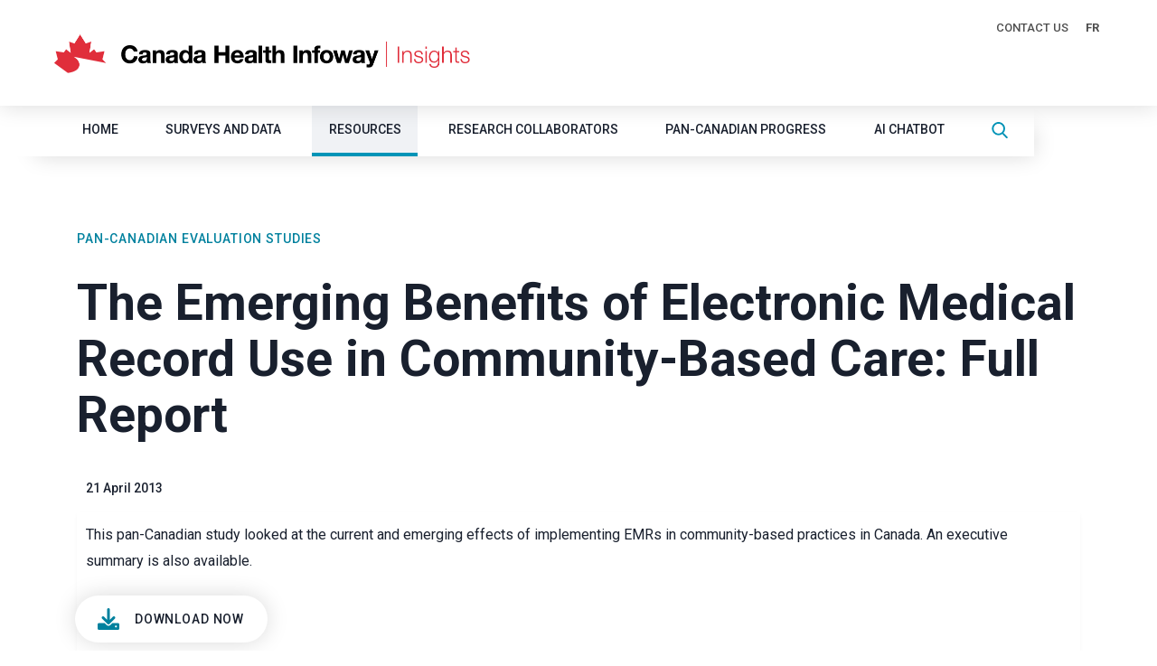

--- FILE ---
content_type: text/html; charset=utf-8
request_url: https://insights.infoway-inforoute.ca/docs/component/edocman/243-the-emerging-benefits-of-electronic-medical-record-use-in-community-based-care-full-report?Itemid=0
body_size: 6778
content:

<!doctype html>
<html lang="en-ca" dir="ltr">
	<head>
		
		<meta name="viewport" content="width=device-width, initial-scale=1, shrink-to-fit=no">
		<meta charset="utf-8">
	<meta property="og:title" content="The Emerging Benefits of Electronic Medical Record Use in Community-Based Care: Full Report">
	<meta property="og:url" content="https://insights.infoway-inforoute.ca/docs/component/edocman/243-the-emerging-benefits-of-electronic-medical-record-use-in-community-based-care-full-report?Itemid=0">
	<meta property="og:site_name" content="Insights">
	<meta name="description" content="Canada Health Infoway is working with Health Canada, the provinces and territories, and industry stakeholders to create, operate and maintain a financially self">
	<meta name="generator" content="Joomla! - Open Source Content Management">
	<title>The Emerging Benefits of Electronic Medical Record Use in Community-Based Care: Full Report</title>
	<link href="/docs/images/logos/infoway_1uz_icon.ico" rel="icon" type="image/vnd.microsoft.icon">
<link href="https://insights.infoway-inforoute.ca/docs/components/com_edocman/assets/css/style.css?f56a08" rel="stylesheet">
	<link href="https://cdnjs.cloudflare.com/ajax/libs/font-awesome/6.0.0/css/all.min.css?f56a08" rel="stylesheet">
	<link href="https://insights.infoway-inforoute.ca/docs/components/com_edocman/assets/css/style4.css?f56a08" rel="stylesheet">
	<link href="https://insights.infoway-inforoute.ca/docs/components/com_edocman/assets/css/font.css?f56a08" rel="stylesheet">
	<link href="/docs/media/vendor/bootstrap/css/bootstrap.min.css?5.3.3" rel="stylesheet">
	<link href="/docs/media/vendor/joomla-custom-elements/css/joomla-alert.min.css?0.4.1" rel="stylesheet">
	<link href="//fonts.googleapis.com/css?family=Roboto:100,100i,200,200i,300,300i,400,400i,500,500i,600,600i,700,700i,800,800i,900,900i&amp;subset=cyrillic-ext&amp;display=swap" rel="stylesheet" media="none" onload="media=&quot;all&quot;">
	<link href="/docs/templates/shaper_helixultimate/css/bootstrap.min.css" rel="stylesheet">
	<link href="/docs/plugins/system/helixultimate/assets/css/system-j4.min.css" rel="stylesheet">
	<link href="/docs/media/system/css/joomla-fontawesome.min.css?f56a08" rel="stylesheet">
	<link href="/docs/templates/shaper_helixultimate/css/template.css" rel="stylesheet">
	<link href="/docs/templates/shaper_helixultimate/css/presets/default.css" rel="stylesheet">
	<link href="/docs/templates/shaper_helixultimate/css/custom-compiled.css?4" rel="stylesheet">
	<link href="/docs/templates/shaper_helixultimate/css/custom.css" rel="stylesheet">
	<link href="/docs/media/mod_languages/css/template.min.css?f56a08" rel="stylesheet">
	<link href="/docs/components/com_sppagebuilder/assets/css/color-switcher.css?f884b94d2130eed5937399c725be18b1" rel="stylesheet">
	<style>body{font-family: 'Roboto', sans-serif;font-size: 16px;text-decoration: none;}
</style>
	<style>.sp-megamenu-parent > li > a, .sp-megamenu-parent > li > span, .sp-megamenu-parent .sp-dropdown li.sp-menu-item > a{font-family: 'Arial', sans-serif;text-decoration: none;}
</style>
	<style>.menu.nav-pills > li > a, .menu.nav-pills > li > span, .menu.nav-pills .sp-dropdown li.sp-menu-item > a{font-family: 'Arial', sans-serif;text-decoration: none;}
</style>
	<style>:root {--sppb-topbar-bg-color: #333333; --sppb-topbar-text-color: #aaaaaa; --sppb-header-bg-color: #ffffff; --sppb-logo-text-color: #2b2b2b; --sppb-menu-text-color: #252525; --sppb-menu-text-hover-color: #0345bf; --sppb-menu-text-active-color: #0345bf; --sppb-menu-dropdown-bg-color: #ffffff; --sppb-menu-dropdown-text-color: #252525; --sppb-menu-dropdown-text-hover-color: #0345bf; --sppb-menu-dropdown-text-active-color: #0345bf; --sppb-offcanvas-menu-icon-color: #000000; --sppb-offcanvas-menu-bg-color: #ffffff; --sppb-offcanvas-menu-items-and-items-color: #252525; --sppb-offcanvas-menu-active-menu-item-color: #0345bf; --sppb-text-color: #19202e; --sppb-bg-color: #ffffff; --sppb-link-color: #19202e; --sppb-link-hover-color: #19202e; --sppb-footer-bg-color: #171717; --sppb-footer-text-color: #ffffff; --sppb-footer-link-color: #ffffff; --sppb-footer-link-hover-color: #ffffff}</style>
<script src="/docs/media/vendor/jquery/js/jquery.min.js?3.7.1"></script>
	<script src="/docs/media/legacy/js/jquery-noconflict.min.js?504da4"></script>
	<script src="https://insights.infoway-inforoute.ca/docs/components/com_edocman/assets/js/noconflict.js?f56a08"></script>
	<script type="application/json" class="joomla-script-options new">{"data":{"breakpoints":{"tablet":991,"mobile":480},"header":{"stickyOffset":"100"}},"joomla.jtext":{"ERROR":"Error","MESSAGE":"Message","NOTICE":"Notice","WARNING":"Warning","JCLOSE":"Close","JOK":"OK","JOPEN":"Open"},"system.paths":{"root":"\/docs","rootFull":"https:\/\/insights.infoway-inforoute.ca\/docs\/","base":"\/docs","baseFull":"https:\/\/insights.infoway-inforoute.ca\/docs\/"},"csrf.token":"2edd6b7a85035a9d9b748b94c5c5a017"}</script>
	<script src="/docs/media/system/js/core.min.js?2cb912"></script>
	<script src="/docs/media/vendor/bootstrap/js/alert.min.js?5.3.3" type="module"></script>
	<script src="/docs/media/vendor/bootstrap/js/button.min.js?5.3.3" type="module"></script>
	<script src="/docs/media/vendor/bootstrap/js/carousel.min.js?5.3.3" type="module"></script>
	<script src="/docs/media/vendor/bootstrap/js/collapse.min.js?5.3.3" type="module"></script>
	<script src="/docs/media/vendor/bootstrap/js/dropdown.min.js?5.3.3" type="module"></script>
	<script src="/docs/media/vendor/bootstrap/js/modal.min.js?5.3.3" type="module"></script>
	<script src="/docs/media/vendor/bootstrap/js/offcanvas.min.js?5.3.3" type="module"></script>
	<script src="/docs/media/vendor/bootstrap/js/popover.min.js?5.3.3" type="module"></script>
	<script src="/docs/media/vendor/bootstrap/js/scrollspy.min.js?5.3.3" type="module"></script>
	<script src="/docs/media/vendor/bootstrap/js/tab.min.js?5.3.3" type="module"></script>
	<script src="/docs/media/vendor/bootstrap/js/toast.min.js?5.3.3" type="module"></script>
	<script src="/docs/media/system/js/showon.min.js?e51227" type="module"></script>
	<script src="/docs/media/system/js/messages.min.js?9a4811" type="module"></script>
	<script src="/docs/templates/shaper_helixultimate/js/main.js"></script>
	<script src="/docs/components/com_sppagebuilder/assets/js/color-switcher.js?f884b94d2130eed5937399c725be18b1"></script>
	<script>template="shaper_helixultimate";</script>
	<script>
				document.addEventListener("DOMContentLoaded", () =>{
					window.htmlAddContent = window?.htmlAddContent || "";
					if (window.htmlAddContent) {
        				document.body.insertAdjacentHTML("beforeend", window.htmlAddContent);
					}
				});
			</script>
	<script>
			const initColorMode = () => {
				const colorVariableData = [];
				const sppbColorVariablePrefix = "--sppb";
				let activeColorMode = localStorage.getItem("sppbActiveColorMode") || "";
				const modes = [];

				if(!modes?.includes(activeColorMode)) {
					activeColorMode = "";
					localStorage.setItem("sppbActiveColorMode", activeColorMode);
				}

				document?.body?.setAttribute("data-sppb-color-mode", activeColorMode);

				if (!localStorage.getItem("sppbActiveColorMode")) {
					localStorage.setItem("sppbActiveColorMode", activeColorMode);
				}

				if (window.sppbColorVariables) {
					const colorVariables = typeof(window.sppbColorVariables) === "string" ? JSON.parse(window.sppbColorVariables) : window.sppbColorVariables;

					for (const colorVariable of colorVariables) {
						const { path, value } = colorVariable;
						const variable = String(path[0]).trim().toLowerCase().replaceAll(" ", "-");
						const mode = path[1];
						const variableName = `${sppbColorVariablePrefix}-${variable}`;

						if (activeColorMode === mode) {
							colorVariableData.push(`${variableName}: ${value}`);
						}
					}

					document.documentElement.style.cssText += colorVariableData.join(";");
				}
			};

			window.sppbColorVariables = [];
			
			initColorMode();

			document.addEventListener("DOMContentLoaded", initColorMode);
		</script>
	<link rel="canonical" content="https://insights.infoway-inforoute.ca/docs/component/edocman/pan-canadian-evaluation-studies/243-the-emerging-benefits-of-electronic-medical-record-use-in-community-based-care-full-report" />
<!-- Google Tag Manager -->

<script>(function(w,d,s,l,i){w[l]=w[l]||[];w[l].push({'gtm.start':

new Date().getTime(),event:'gtm.js'});var f=d.getElementsByTagName(s)[0],

j=d.createElement(s),dl=l!='dataLayer'?'&l='+l:'';j.async=true;j.src= 'https://www.googletagmanager.com/gtm.js?id='+i+dl;f.parentNode.insertBefore(j,f);

})(window,document,'script','dataLayer','GTM-MLRFC5B');</script>

<!-- End Google Tag Manager -->
			</head>
	<body class="site helix-ultimate hu com_edocman com-edocman view-document layout-default task-none itemid-0 en-ca ltr layout-fluid offcanvas-init offcanvs-position-right">

					<!-- Google Tag Manager (noscript) --> <noscript><iframe src="https://www.googletagmanager.com/ns.html?id=GTM-MLRFC5B"

height="0" width="0" style="display:none;visibility:hidden"></iframe></noscript>

<!-- End Google Tag Manager (noscript) -->
		
		
		<div class="body-wrapper">
			<div class="body-innerwrapper">
				

<header id="sp-header">
    <a href="#sp-component" class="screen-reader-text skip-link">TEMPLATE_SKIP_TO_MAIN_CONTENT_LABEL</a>
    <div class="container-fluid">
        <div class="row top1-container"></div>
        <div class="row top-row">
            <div id="sp-logo" class="col-5">
                <div class="sp-column">
                    <div class="sp-module "><div class="sp-module-content">
<div id="mod-custom121" class="mod-custom custom">
    <div class="logo"><a href="https://insights.infoway-inforoute.ca"><img src="/docs/images/logos/chi_logo.png" alt="Infoway Insights logo" width="523" height="53" loading="lazy" data-path="local-images:/logos/chi_logo.png" /></a></div></div>
</div></div>
                </div>
            </div>
            <button id="offcanvas-toggler"><i class="fa fa-bars" aria-hidden="true"></i>Menu</button>
            <button class="close-offcanvas"><i class="fa fa-close" aria-hidden="true"></i>Exit</button>
            <div id="sp-position1" class="col-lg-7">
                <div class="sp-module navbar navbar-expand"><div class="sp-module-content"><ul class="menu navbar-nav">
<li class="item-242"><a href="/docs/contact-us" >Contact Us</a></li></ul>
</div></div><div class="sp-module "><div class="sp-module-content"><div class="mod-languages">

	<ul class="lang-inline">
						<li dir="ltr">
			<a href="https://regards.infoway-inforoute.ca/docs/component/edocman/etudes-d-evaluation-pancanadiennes/244-les-nouveaux-avantages-provenant-de-l-utilisation-du-dossier-medical-electronique-dans-les-cabinets-de-medecins-rapport-integral-en-anglais-seulement">
							FR						</a>
			</li>
							</ul>

</div>
</div></div>
                
							
							            </div>
        </div>
        <div class="row main-menu-row sticky-section">
            <div class="sp-column">
                    <div class="sp-module  navbar-expand"><div class="sp-module-content"><ul class="menu navbar-nav">
<li class="item-119"><a href="https://insights.infoway-inforoute.ca/" >Home</a></li><li class="item-148"><a href="https://insights.infoway-inforoute.ca/surveys-data" >SURVEYS AND DATA</a></li><li class="item-117 default current active menu-parent"><a href="/docs/" >Resources</a></li><li class="item-151"><a href="https://insights.infoway-inforoute.ca/research-collaborators" >Research Collaborators</a></li><li class="item-152"><a href="https://insights.infoway-inforoute.ca/pan-canadian-progress" >Pan-Canadian Progress</a></li><li class="item-296"><a href="https://aichatbot.infoway-inforoute.ca/en/" target="_blank" rel="noopener noreferrer">AI CHATBOT</a></li><li class="item-223"><a href="https://insights.infoway-inforoute.ca/search_landing" class=" unifiedsearch-searchword-label"><img src="/docs/images/icons/search-new18.png" alt="Search" width="18" height="18" loading="lazy"></a></li></ul>
</div></div>
           </div>
        </div>
    </div>
</header>				<main id="sp-main">
					
<section id="sp-section-1" >

				
	
<div class="row">
	<div id="sp-title" class="col-lg-12 "><div class="sp-column "></div></div></div>
				
	</section>

<section id="sp-main-body" >

										<div class="container">
					<div class="container-inner">
						
	
<div class="row">
	
<div id="sp-component" class="col-lg-12 ">
	<div class="sp-column ">
		<div id="system-message-container" aria-live="polite">
	</div>


		
		<div id="edocman-document-page" class="edocman-container edocman-document">
    <div>
                            <div class="cat">
                        <div class="document">
                                                         Pan-Canadian Evaluation Studies                        </div>
                    </div>
                        </div>
	<div class="clearfix">
		<h1 class="edocman-page-heading pull-left">
						The Emerging Benefits of Electronic Medical Record Use in Community-Based Care: Full Report					</h1>
		<div class="clearfix"></div>
		<p class="edocman_document_details_information">
						<span class="created-on-label">
				<time datetime="2013-04-21 05:23:36" itemprop="datePublished"> 21 April 2013 </time>
			</span>
					</p>
	</div>
	<div id="edocman-document-details" class="edocman-description">
	<div class="edocman-description-details clearfix">
		<p>This pan-Canadian study looked at the current and emerging effects of implementing EMRs in community-based practices in Canada. An <a href="https://www.infoway-inforoute.ca/en/component/edocman/resources/reports/benefits-evaluation/1225-the-emerging-benefits-of-electronic-medical-record-use-in-community-based-care-executive-summary">executive summary</a> is also available.</p>	</div>

    			<div class="edocman-taskbar clearfix">
			<ul>
										<li>
							<a href="/docs/component/edocman/243-the-emerging-benefits-of-electronic-medical-record-use-in-community-based-care-full-report/viewdocument/243?Itemid=0" target="_blank" class="chi-btn-secondary resource-document" aria-label="View">
								Download Now							</a>
						</li>
									</ul>
		</div>
		</div>
</div>

<form method="post" name="edocman_form" id="edocman_form" action="index.php">
	<input type="hidden" name="cid[]" value="243" id="document_id" />
	<input type="hidden" name="category_id" value="10" />
	<input type="hidden" name="task" value="" />
	<input type="hidden" name="Itemid" value="0" />
	<input type="hidden" name="option" value="com_edocman" />
	<input type="hidden" name="2edd6b7a85035a9d9b748b94c5c5a017" value="1">
	<script type="text/javascript">
		function deleteConfirm()
		{
			var msg = "Are you sure want to delete this item?";
			if (confirm(msg))
			{
				var form = document.edocman_form ;
				form.task.value = 'documents.delete';
				form.submit();
			}
		}
		function publishConfirm(task) {
			var msg;
			if (task == 'documents.publish')
			{
				msg = "Are you sure want to publish this item?";
			}
			else
			{
				msg = "Are you sure want to unpublish this item?";
			}
			if (confirm(msg))
			{
				var form = document.edocman_form ;
				form.task.value = task;
				form.submit();
			}
		}
		function agreeTerm()
		{
			var agreeTerm = document.getElementById('agreeterm');
			if(agreeTerm.value == "0")
			{
				agreeTerm.value = "1";
								jQuery(".edocmandownloadlink").removeClass("downloaddisabled");
			}
			else
			{
				agreeTerm.value = "0";
								jQuery(".edocmandownloadlink").addClass("downloaddisabled");
			}
		}

		function checkPassword(pwd)
		{
			if(jQuery("#download_password").val() == pwd)
			{
				jQuery(".edocmandownloadlink").removeClass("downloaddisabled");
				alert("Password is correct, now you can download document");
			}
			else
			{
				alert("Password is not correct");
				jQuery("#download_password").val('');
				jQuery(".edocmandownloadlink").addClass("downloaddisabled");
				return false;
			}
		}

		function addBookmark(live_site, id)
        {
            jQuery.ajax({
                type: 'POST',
                url: live_site + 'index.php?option=com_edocman',
                data: 'task=document.bookmark&id=' + id + '&tmpl=component',
                dataType: 'json',
                success: function(response)
                {
                    alert(response.result);
                }
            });
        }

		jQuery(document).ready(function(){
			jQuery('#jform_filename').change(function(e){
				var fileName = e.target.files[0].name;
				fileName = fileName.substring(0,fileName.lastIndexOf('.'));
				if(jQuery('#jform_title').val() == "")
				{
					jQuery('#jform_title').val(fileName);
				}
			});
		});
	</script>
</form>
<script type="text/javascript">
    jQuery('#btnMassDownload').click(function($){
        jQuery('#btnMassDownload').attr('disabled','disabled');
        var documentId = "243";
        var data = {
            'task'	:	'document.store_mass_download',
            'document_id' : documentId
        };
        jQuery.ajax({
            type: 'POST',
            url: 'index.php?option=com_edocman',
            data: data,
            dataType: 'html',
            success: function(htmltext) {
                alert("Document has been added into Mass Download list");
                jQuery('#massDownloadDiv').html(htmltext);
            },
            error: function(jqXHR, textStatus, errorThrown) {
                alert(errorThrown);
            }
        });
    });
</script>

			</div>
</div>
</div>
											</div>
				</div>
						
	</section>

<footer id="sp-footer" >

						<div class="container">
				<div class="container-inner">
			
	
<div class="row">
	<div id="sp-footer1" class="col-lg-12 "><div class="sp-column "><div class="sp-module "><div class="sp-module-content">
<div id="mod-custom118" class="mod-custom custom">
    <p><img class="logo" src="/docs/images/logos/InsightsLogo_white_EN.png" alt="Canada Health Infoway logo" /></p></div>
</div></div><div class="sp-module  main-menu"><div class="sp-module-content"><ul class="menu">
<li class="item-298 active menu-deeper menu-parent"><a href="https://insights.infoway-inforoute.ca/2024-digital-health-survey" >2024 Canadian Digital Health Survey<span class="menu-toggler"></span></a><ul class="menu-child"><li class="item-299"><a href="https://insights.infoway-inforoute.ca/2024-digital-health-uptake/" >Digital Health Uptake</a></li><li class="item-300"><a href="https://insights.infoway-inforoute.ca/2024-access-to-electronic-phi/" >Access to Electronic PHI</a></li><li class="item-301"><a href="https://insights.infoway-inforoute.ca/2024-connected-health-and-coordination-of-care/" >Connected Health and Coordination of Care</a></li><li class="item-302"><a href="https://insights.infoway-inforoute.ca/2024-experience-with-ai-in-healthcare/" >Experience with AI in Healthcare</a></li><li class="item-303"><a href="https://insights.infoway-inforoute.ca/2024-digital-health-literacy/" >Digital Health Literacy</a></li><li class="item-304"><a href="https://insights.infoway-inforoute.ca/2024-respondent-profile/" >Respondent Profile</a></li></ul></li><li class="item-305 menu-deeper menu-parent"><a href="https://insights.infoway-inforoute.ca/2024-national-physician-survey" >2024 National Survey of Canadian Physicians<span class="menu-toggler"></span></a><ul class="menu-child"><li class="item-306"><a href="https://insights.infoway-inforoute.ca/2024-cma-physician-practice-in-digital-environment/" >Physician Practice in Digital Environment</a></li><li class="item-307"><a href="https://insights.infoway-inforoute.ca/2024-cma-connected-care-clinical-interoperability/" >Connected Care and Clinical Interoperability</a></li><li class="item-308"><a href="https://insights.infoway-inforoute.ca/2024-cma-administrative-burdens/" >Physician Burnout and Administrative Burden</a></li><li class="item-309"><a href="https://insights.infoway-inforoute.ca/2024-cma-patient-engagement-and-privacy/" >Patient Engagement and Privacy</a></li><li class="item-310"><a href="https://insights.infoway-inforoute.ca/2024-cma-ai-powered-technologies-in-physician-practice/" >AI-powered Technologies in Physician Practice</a></li><li class="item-311"><a href="https://insights.infoway-inforoute.ca/2024-cma-barriers-challenges-digital-health-technologies/" >Barriers and Challenges to Digital Health Technologies</a></li><li class="item-172"><a href="https://insights.infoway-inforoute.ca/2024-cma-respondent-profile/" >Respondent Profile</a></li></ul></li><li class="item-312 menu-deeper menu-parent"><a href="https://insights.infoway-inforoute.ca/2023-nursing-survey" >2023 Canadian Survey of Nurses<span class="menu-toggler"></span></a><ul class="menu-child"><li class="item-313"><a href="https://insights.infoway-inforoute.ca/nursing-practice-in-digital-environments/" >Nursing Practice in Digital Environments</a></li><li class="item-314"><a href="https://insights.infoway-inforoute.ca/connected-nurses-clinical-interoperability/" >Connected Nurses/Clinical Interoperability</a></li><li class="item-315"><a href="https://insights.infoway-inforoute.ca/electronic-prescriptions/" >Electronic Prescriptions</a></li><li class="item-316"><a href="https://insights.infoway-inforoute.ca/use-of-ai-powered-technologies/" >Use of AI-powered Technologies</a></li><li class="item-317"><a href="https://insights.infoway-inforoute.ca/barriers-to-use-digital-health-technologies/" >Barriers to use of digital health technologies</a></li><li class="item-180"><a href="https://insights.infoway-inforoute.ca/nursing-respondent-profile/" >Respondent Profile</a></li></ul></li><li class="item-225"><a href="https://insights.infoway-inforoute.ca/covid19-tracking-survey" class="covid">Covid-19 Tracking Survey</a></li><li class="item-190 menu-deeper menu-parent"><a href="https://insights.infoway-inforoute.ca/digital-health-privacy-survey" >Canadians’ Perspectives on Digital Health Privacy<span class="menu-toggler"></span></a><ul class="menu-child"><li class="item-192"><a href="https://insights.infoway-inforoute.ca/privacy-experiences" >Privacy Experiences</a></li><li class="item-194"><a href="https://insights.infoway-inforoute.ca/privacy-trust" >Trust</a></li><li class="item-196"><a href="https://insights.infoway-inforoute.ca/privacy-virtual-care" >Virtual Care</a></li><li class="item-198"><a href="https://insights.infoway-inforoute.ca/privacy-use-of-data" >Use of Data Beyond Provision of Care</a></li><li class="item-200"><a href="https://insights.infoway-inforoute.ca/privacy-participants-characteristics-healthcare-experiences" >Participant Characteristics &amp; Healthcare Experiences</a></li></ul></li></ul>
</div></div><div class="sp-module  signup"><div class="sp-module-content">
<div id="mod-custom116" class="mod-custom custom">
    <div class="pos1">
<h2>Stay informed. Sign up for Infoway’s newsletter</h2>
</div>
<div class="pos2"><a class="chi-btn-secondary with-arrow" style="border-radius: 30px;" href="https://www.infoway-inforoute.ca/en/newsletters" target="_blank" rel="noopener">Sign Up Now</a>
<div class="vertical-separator"> </div>
</div>
<div class="pos3">Follow us!  <a href="https://www.facebook.com/CanadaHealthInfoway" target="_blank" rel="noopener noreferrer" aria-label="Facebook"><img src="/docs/images/icons/facebook.png" alt="facebook" width="25" height="25" loading="lazy" data-path="local-images:/icons/facebook.png" /></a><a href="https://twitter.com/infoway" target="_blank" rel="noopener noreferrer" aria-label="Twitter"><img src="/docs/images/icons/Twitter.png" alt="Twitter" width="25" height="25" loading="lazy" data-path="local-images:/icons/Twitter.png" /></a><a href="https://www.linkedin.com/company/canada-health-infoway" target="_blank" rel="noopener noreferrer" aria-label="LinkedIn"><img src="/docs/images/icons/Linkedin.png" alt="Linkedin" width="28" height="28" loading="lazy" data-path="local-images:/icons/Linkedin.png" /></a><a href="https://www.youtube.com/user/InfowayInforoute" target="_blank" rel="noopener noreferrer" aria-label="YouTube"><img src="/docs/images/icons/Youtube.png" alt="Youtube" width="28" height="28" loading="lazy" data-path="local-images:/icons/Youtube.png" /></a></div></div>
</div></div><div class="sp-module  copyright custom"><div class="sp-module-content">
<div id="mod-custom141" class="mod-custom custom">
    <div class="row">
<div class="col-lg-6 col1">Copyright © 2024 Canada Health Infoway. All rights reserved.</div>
<div class="col-lg-6 col2"><a href="https://www.infoway-inforoute.ca/en/legal/terms-of-use" target="_blank" rel="noopener">Terms of Use</a><a href="https://www.infoway-inforoute.ca/en/legal/privacy-policy" target="_blank" rel="noopener">Privacy Policy</a><a href="https://www.infoway-inforoute.ca/en/legal/accessibility" target="_blank" rel="noopener">Accessibility</a><a href="https://www.infoway-inforoute.ca/en/legal/disclaimers" target="_blank" rel="noopener">Disclaimers</a></div>
</div></div>
</div></div></div></div></div>
							</div>
			</div>
			
	</footer>
				</main>
			</div>
		</div>

		<!-- Off Canvas Menu -->
		<div class="offcanvas-overlay"></div>
		<!-- Rendering the offcanvas style -->
		<!-- If canvas style selected then render the style -->
		<!-- otherwise (for old templates) attach the offcanvas module position -->
					<div class="chi-offcanvas-menu">
											<div class="sp-module  offcanvas-language-switcher"><div class="sp-module-content"><div class="mod-languages">

	<ul class="lang-inline">
						<li dir="ltr">
			<a href="https://regards.infoway-inforoute.ca/docs/component/edocman/etudes-d-evaluation-pancanadiennes/244-les-nouveaux-avantages-provenant-de-l-utilisation-du-dossier-medical-electronique-dans-les-cabinets-de-medecins-rapport-integral-en-anglais-seulement">
							FR						</a>
			</li>
							</ul>

</div>
</div></div><div class="sp-module "><div class="sp-module-content"><ul class="menu searchoff">
<li class="item-248"><a href="https://insights.infoway-inforoute.ca/search_landing" class=" unifiedsearch-searchword-label"><img src="/docs/images/icons/search-icon-blue-24.png" alt="Search item Menu EN" width="24" height="24" loading="lazy"></a></li></ul>
</div></div><div class="sp-module "><div class="sp-module-content"><ul class="menu mobile-main-menu">
<li class="item-119"><a href="https://insights.infoway-inforoute.ca/" >Home</a></li><li class="item-148"><a href="https://insights.infoway-inforoute.ca/surveys-data" >SURVEYS AND DATA</a></li><li class="item-117 default current active menu-parent"><a href="/docs/" >Resources</a></li><li class="item-151"><a href="https://insights.infoway-inforoute.ca/research-collaborators" >Research Collaborators</a></li><li class="item-152"><a href="https://insights.infoway-inforoute.ca/pan-canadian-progress" >Pan-Canadian Progress</a></li><li class="item-296"><a href="https://aichatbot.infoway-inforoute.ca/en/" target="_blank" rel="noopener noreferrer">AI CHATBOT</a></li><li class="item-223"><a href="https://insights.infoway-inforoute.ca/search_landing" class=" unifiedsearch-searchword-label"><img src="/docs/images/icons/search-new18.png" alt="Search" width="18" height="18" loading="lazy"></a></li></ul>
</div></div><div class="sp-module "><div class="sp-module-content"><ul class="menu mobile-top-menu">
<li class="item-242"><a href="/docs/contact-us" >Contact Us</a></li></ul>
</div></div><div class="sp-module mobile-copyright-menu"><div class="sp-module-content">
<div id="mod-custom167" class="mod-custom custom">
    <ul>
<li><a href="https://www.infoway-inforoute.ca/en/legal/terms-of-use" target="_blank" rel="noopener">Terms of Use</a></li>
<li><a href="https://www.infoway-inforoute.ca/en/legal/privacy-policy" target="_blank" rel="noopener">Privacy Policy</a></li>
<li><a href="https://www.infoway-inforoute.ca/en/legal/accessibility" target="_blank" rel="noopener">Accessibility</a></li>
<li><a href="https://www.infoway-inforoute.ca/en/legal/disclaimers" target="_blank" rel="noopener">Disclaimers</a></li>
</ul></div>
</div></div>
									</div>
			</div>
				

		
		

		<!-- Go to top -->
					</body>
</html>

--- FILE ---
content_type: text/css
request_url: https://insights.infoway-inforoute.ca/docs/templates/shaper_helixultimate/css/presets/default.css
body_size: 534
content:
body,.sp-preloader{background-color:#ffffff;color:#19202e}.sp-preloader>div{background:#19202e}.sp-preloader>div:after{background:#ffffff}#sp-top-bar{background:#333333;color:#aaaaaa}#sp-top-bar a{color:#aaaaaa}#sp-header{background:#ffffff}#sp-menu ul.social-icons a:hover,#sp-menu ul.social-icons a:focus{color:#19202e}a{color:#19202e}a:hover,a:focus,a:active{color:#19202e}.tags>li{display:inline-block}.tags>li a{background:rgba(25, 32, 46, 0.1);color:#19202e}.tags>li a:hover{background:#19202e}.article-social-share .social-share-icon ul li a{color:#19202e}.article-social-share .social-share-icon ul li a:hover,.article-social-share .social-share-icon ul li a:focus{background:#19202e}.pager>li a{border:1px solid #ededed;color:#19202e}.sp-reading-progress-bar{background-color:#19202e}.sp-megamenu-parent>li>a{color:#252525}.sp-megamenu-parent>li:hover>a{color:#0345bf}.sp-megamenu-parent>li.active>a,.sp-megamenu-parent>li.active:hover>a{color:#0345bf}.sp-megamenu-parent .sp-dropdown .sp-dropdown-inner{background:#ffffff}.sp-megamenu-parent .sp-dropdown li.sp-menu-item>a{color:#252525}.sp-megamenu-parent .sp-dropdown li.sp-menu-item>a:hover{color:#0345bf}.sp-megamenu-parent .sp-dropdown li.sp-menu-item.active>a{color:#0345bf}.sp-megamenu-parent .sp-mega-group>li>a{color:#252525}#offcanvas-toggler>.fa{color:#252525}#offcanvas-toggler>.fa:hover,#offcanvas-toggler>.fa:focus,#offcanvas-toggler>.fa:active{color:#0345bf}#offcanvas-toggler>.fas{color:#252525}#offcanvas-toggler>.fas:hover,#offcanvas-toggler>.fas:focus,#offcanvas-toggler>.fas:active{color:#0345bf}#offcanvas-toggler>.far{color:#252525}#offcanvas-toggler>.far:hover,#offcanvas-toggler>.far:focus,#offcanvas-toggler>.far:active{color:#0345bf}.offcanvas-menu{background-color:#ffffff;color:#252525}.offcanvas-menu .offcanvas-inner a{color:#252525}.offcanvas-menu .offcanvas-inner a:hover,.offcanvas-menu .offcanvas-inner a:focus,.offcanvas-menu .offcanvas-inner a:active{color:#19202e}.offcanvas-menu .offcanvas-inner ul.menu>li a,.offcanvas-menu .offcanvas-inner ul.menu>li span{color:#252525}.offcanvas-menu .offcanvas-inner ul.menu>li a:hover,.offcanvas-menu .offcanvas-inner ul.menu>li a:focus,.offcanvas-menu .offcanvas-inner ul.menu>li span:hover,.offcanvas-menu .offcanvas-inner ul.menu>li span:focus{color:#0345bf}.offcanvas-menu .offcanvas-inner ul.menu>li.menu-parent>a>.menu-toggler,.offcanvas-menu .offcanvas-inner ul.menu>li.menu-parent>.menu-separator>.menu-toggler{color:rgba(37, 37, 37, 0.5)}.offcanvas-menu .offcanvas-inner ul.menu>li.menu-parent .menu-toggler{color:rgba(37, 37, 37, 0.5)}.offcanvas-menu .offcanvas-inner ul.menu>li li a{color:rgba(37, 37, 37, 0.8)}.btn-primary,.sppb-btn-primary{border-color:#19202e;background-color:#19202e}.btn-primary:hover,.sppb-btn-primary:hover{border-color:#19202e;background-color:#19202e}ul.social-icons>li a:hover{color:#19202e}.sp-page-title{background:#19202e}.layout-boxed .body-innerwrapper{background:#ffffff}.sp-module ul>li>a{color:#19202e}.sp-module ul>li>a:hover{color:#19202e}.sp-module .latestnews>div>a{color:#19202e}.sp-module .latestnews>div>a:hover{color:#19202e}.sp-module .tagscloud .tag-name:hover{background:#19202e}.search .btn-toolbar button{background:#19202e}#sp-footer,#sp-bottom{background:#171717;color:#ffffff}#sp-footer a,#sp-bottom a{color:#ffffff}#sp-footer a:hover,#sp-footer a:active,#sp-footer a:focus,#sp-bottom a:hover,#sp-bottom a:active,#sp-bottom a:focus{color:#ffffff}#sp-bottom .sp-module-content .latestnews>li>a>span{color:#ffffff}.sp-comingsoon body{background-color:#19202e}.pagination>li>a,.pagination>li>span{color:#19202e}.pagination>li>a:hover,.pagination>li>a:focus,.pagination>li>span:hover,.pagination>li>span:focus{color:#19202e}.pagination>.active>a,.pagination>.active>span{border-color:#19202e;background-color:#19202e}.pagination>.active>a:hover,.pagination>.active>a:focus,.pagination>.active>span:hover,.pagination>.active>span:focus{border-color:#19202e;background-color:#19202e}.error-code,.coming-soon-number{color:#19202e}

--- FILE ---
content_type: text/css
request_url: https://insights.infoway-inforoute.ca/docs/templates/shaper_helixultimate/css/custom-compiled.css?4
body_size: 14878
content:
@charset "UTF-8";
@media (min-width:1400px){.container,.container-lg,.container-md,.container-sm,.container-xl,.container-xxl{max-width:1320px}}.container-fluid{padding-left:15px;padding-right:15px}ol,ul{padding-left:revert}label{margin-bottom:0.5rem}.col,.col-1,.col-10,.col-11,.col-12,.col-2,.col-3,.col-4,.col-5,.col-6,.col-7,.col-8,.col-9,.col-auto,.col-lg,.col-lg-1,.col-lg-10,.col-lg-11,.col-lg-12,.col-lg-2,.col-lg-3,.col-lg-4,.col-lg-5,.col-lg-6,.col-lg-7,.col-lg-8,.col-lg-9,.col-lg-auto,.col-md,.col-md-1,.col-md-10,.col-md-11,.col-md-12,.col-md-2,.col-md-3,.col-md-4,.col-md-5,.col-md-6,.col-md-7,.col-md-8,.col-md-9,.col-md-auto,.col-sm,.col-sm-1,.col-sm-10,.col-sm-11,.col-sm-12,.col-sm-2,.col-sm-3,.col-sm-4,.col-sm-5,.col-sm-6,.col-sm-7,.col-sm-8,.col-sm-9,.col-sm-auto,.col-xl,.col-xl-1,.col-xl-10,.col-xl-11,.col-xl-12,.col-xl-2,.col-xl-3,.col-xl-4,.col-xl-5,.col-xl-6,.col-xl-7,.col-xl-8,.col-xl-9,.col-xl-auto{min-height:1px}[data-modals]{overflow:hidden}body.using-mouse a:focus,body.using-mouse button:focus,body.using-mouse .btn:focus,body.using-mouse .accessibility-focus:focus,body.using-mouse input[type="submit"]:focus{outline:none;box-shadow:none !important}a:hover{text-decoration:underline}#sp-main-body{padding:0}.mod-articles-category-title{font-weight:bold; font-size:18px; line-height: 35px;}.mod-articles-category-category{font-size:18px; color:#0094b7;}.article-details .article-can-edit{margin-bottom:0}body.active-mobile-menu{overflow:hidden}.alt-color{color:#0094b7 !important}.grey-section .alt-color{color:#0094b7 !important}.body-copy-color{color:#6a7185}.grey-section{background-color:#f0f2f5;left:50%;margin-left:-50vw !important;width:100vw;min-width:100%;padding-left:calc(50vw - 50%) !important;padding-right:calc(50vw - 50%) !important;box-sizing:border-box;position:relative}@media (max-width:991px){.grey-section-md{background-color:#f0f2f5;left:50%;margin-left:-50vw !important;width:100vw;min-width:100%;padding-left:calc(50vw - 50%) !important;padding-right:calc(50vw - 50%) !important;box-sizing:border-box;position:relative}.w-md-100{width:100%}}.dark-section{background-color:#19202e;color:#fff;left:50%;margin-left:-50vw !important;width:100vw;min-width:100%;padding-left:calc(50vw - 50%) !important;padding-right:calc(50vw - 50%) !important;box-sizing:border-box;position:relative}.dark-section a{color:#fff}.indented-column{padding-left:60px}@media (max-width:991px){.indented-column{padding-left:0}}.vertical-separator{border-left:3px solid #0094b7;padding-left:20px}@media (max-width:991px){.vertical-separator{padding-left:16px}}.inset-section{margin-left:-30px !important;padding-left:30px !important;padding-top:60px !important;padding-bottom:60px !important;box-shadow:0px 0px 34px rgba(0, 0, 0, 0.2) !important;border-top-left-radius:5px;border-bottom-left-radius:5px;width:calc(50vw + 50% + 30px);left:auto;z-index:auto !important}.inset-section .inset-section-text-column{padding-left:35px}.inset-section .inset-section-text-column .sppb-column-addons{display:flex;align-items:center}.inset-section.white-to-grey:before{content:"";background:linear-gradient(to bottom, #fff 50%, #f0f2f5 50%, #f0f2f5);z-index:-1;position:absolute;top:0;left:-5000px;width:10000px;height:100%}.inset-section.grey-to-white:before{content:"";background:linear-gradient(to bottom, #f0f2f5 50%, #fff 50%, #fff);z-index:-1;position:absolute;top:0;left:-5000px;width:10000px;height:100%}@media (max-width:991px){.inset-section{margin-left:-32px !important;padding-left:32px !important;width:calc(50vw + 50% + 32px);padding-top:32px !important;padding-bottom:32px !important}.inset-section .inset-section-text-column{margin-top:8px;padding-left:0}}@media (min-width:1400px){.inset-section{width:calc(50% + 700px + 30px + 15px);padding-right:calc(700px - 50% + 15px) !important}}@media (max-width:1250px){.inset-section{margin-left:0 !important;width:calc(50vw + 50%)}}.slant-overlay{position:relative}.slant-overlay::after{content:"";background-image:url(../images/overlay_slant_img.svg);width:100%;position:absolute;bottom:0;height:34%;background-repeat:no-repeat;background-size:cover}.cc-window.cc-banner{padding-left:64px !important;padding-right:64px !important;justify-content:space-between}@media (max-width:991px){.cc-window.cc-banner{padding-left:32px !important;padding-right:32px !important}}@media (max-width:575px){.cc-window.cc-banner{padding-left:16px !important;padding-right:16px !important}}.cc-window.cc-banner .cc-message{font-size:18px;font-weight:bold;line-height:126.3%}.cc-window.cc-banner .cc-message .cc-link{opacity:1;padding-top:0;padding-bottom:0}@media (max-width:991px){.cc-window.cc-banner .cc-message{flex-basis:50%;flex-grow:0}}@media (max-width:575px){.col-md-8 {margin-top:inherit}.cc-window.cc-banner .cc-message{font-size:16px;flex:1}}.cc-window.cc-banner .cc-dismiss{border-radius:25px !important;height:50px;padding:0 32px;min-width:0 !important}.tags{margin:0;display:inline}.tags>li a{background:none;padding:0;border-radius:0;font-size:13px;text-underline-offset:0;display:inline}.tags>li a:hover{color:#e02e3b;background:none}.tags li{margin-right:0}.tags li:before{display:none !important}.tags li:not(:last-child):after{content:","}.tag-category{padding-top:50px}.tag-category .list{list-style:none;padding:0;margin:0}.tag-category .list li{padding:64px 0}.tag-category .list li:not(:last-child){border-bottom:solid 1px #6a7185}.blog,.categories-list{padding-top:50px}.blog .cat-children,.categories-list .cat-children{border-top:solid 1px #d8deeb;border-bottom:solid 1px #d8deeb;padding-top:20px;margin-bottom:30px}.blog .cat-children h2,.categories-list .cat-children h2{margin-bottom:20px}.video-wrapper{position:relative;padding-bottom:56.25%;padding-top:25px;height:0}.video-wrapper iframe{position:absolute;top:0;left:0;width:100%;height:100%}.pagination .page-item .page-link{border-radius:21px;min-width:42px;height:42px;line-height:42px;text-align:center;padding:0 8px;margin-right:8px;background-color:#f0f2f5;border-color:#f0f2f5;text-decoration:none;color:#19202e}.pagination .page-item.active .page-link{background-color:#19202e;border-color:#19202e;color:white}.pagination .page-item.active .page-link:hover{color:white}.pagination ul li:before{display:none !important}.article-full-image{display:none !important}@font-face{font-family:"icons";src:url("../chi-icons-font/icons.eot?59e986f386bb5c397e57da79f8f221b3#iefix") format("embedded-opentype"), url("../chi-icons-font/icons.woff2?59e986f386bb5c397e57da79f8f221b3") format("woff2"), url("../chi-icons-font/icons.woff?59e986f386bb5c397e57da79f8f221b3") format("woff")}i[class^="icon-"]:before,i[class*=" icon-"]:before{font-family:icons !important;font-style:normal;font-weight:normal !important;font-variant:normal;text-transform:none;line-height:1;-webkit-font-smoothing:antialiased;-moz-osx-font-smoothing:grayscale}.icon-button-arrow:before{content:""}.icon-info-access-to-health-information:before{content:""}.icon-info-annoucement:before{content:""}.icon-info-architecture:before{content:""}.icon-info-artificial-intelligence:before{content:""}.icon-info-awards:before{content:""}.icon-info-better-health-outcomes:before{content:""}.icon-info-blockchain:before{content:""}.icon-info-change-management:before{content:""}.icon-info-climate-change:before{content:""}.icon-info-clinicians:before{content:""}.icon-info-closed-captioning:before{content:""}.icon-info-collaboration:before{content:""}.icon-info-connection:before{content:""}.icon-info-convenience:before{content:""}.icon-info-coordination:before{content:""}.icon-info-corporate-social-responsibility:before{content:""}.icon-info-demographics:before{content:""}.icon-info-digital-literacy:before{content:""}.icon-info-e-prescribing:before{content:""}.icon-info-e-prescriptions:before{content:""}.icon-info-efficiency-and-convenience:before{content:""}.icon-info-efficiency:before{content:""}.icon-info-email:before{content:""}.icon-info-events:before{content:""}.icon-info-health-landscape:before{content:""}.icon-info-implementation:before{content:""}.icon-info-improved-access-to-care:before{content:""}.icon-info-infocentral:before{content:""}.icon-info-informed-decision-making:before{content:""}.icon-info-innovation:before{content:""}.icon-info-insights:before{content:""}.icon-info-interoperability:before{content:""}.icon-info-location:before{content:""}.icon-info-mental-health-crisis:before{content:""}.icon-info-mental-health:before{content:""}.icon-info-money:before{content:""}.icon-info-organ-donation-and-transplantation-data:before{content:""}.icon-info-partners:before{content:""}.icon-info-patient-empowerment:before{content:""}.icon-info-patient-safety:before{content:""}.icon-info-patient-summaries:before{content:""}.icon-info-pills-and-bottles:before{content:""}.icon-info-prescribeit:before{content:""}.icon-info-prescription-renewal:before{content:""}.icon-info-privacy-and-security:before{content:""}.icon-info-protecting-health-info:before{content:""}.icon-info-qanda:before{content:""}.icon-info-quantum-intelligence:before{content:""}.icon-info-reduced-emergency:before{content:""}.icon-info-registration:before{content:""}.icon-info-requirements:before{content:""}.icon-info-research:before{content:""}.icon-info-roadmap:before{content:""}.icon-info-secure-messaging:before{content:""}.icon-info-simultanious-interpretation:before{content:""}.icon-info-social:before{content:""}.icon-info-specifications:before{content:""}.icon-info-sponsor:before{content:""}.icon-info-survey:before{content:""}.icon-info-team:before{content:""}.icon-info-thought-leadership:before{content:""}.icon-info-thumbs-up:before{content:""}.icon-info-time-clock:before{content:""}.icon-info-translation:before{content:""}.icon-info-virtual-care:before{content:""}.icon-info-virtual-reality:before{content:""}.icon-social-facebook:before{content:""}.icon-social-linkedin:before{content:""}.icon-social-twitter:before{content:""}.icon-social-youtube:before{content:""}.icon-ui-check:before{content:""}.icon-ui-chevron:before{content:""}.icon-ui-close:before{content:""}.icon-ui-document-download:before{content:""}.icon-ui-minus:before{content:""}.icon-ui-plus:before{content:""}.icon-ui-search:before{content:""}.icon-ui-share:before{content:""}.icon-ui-video:before{content:""}.icon-ui-website:before{content:""}.nav-text,.nav-text.sppb-addon-header>*{font-size:14px;font-weight:500;text-transform:uppercase;line-height:113.3%;letter-spacing:0.06em}.section-header,.section-header>*{font-size:24px;font-weight:bold;text-transform:uppercase !important;line-height:120%;letter-spacing:0.05em}.section-header{border-left:3px solid #0094b7;padding-left:16px}.topics-on-page-header,.topics-on-page-header>*{font-size:16px;font-weight:bold;text-transform:uppercase;line-height:24px;letter-spacing:0.06em}h1,.h1-style,.h1-style.sppb-addon-header>*{font-size:55px;font-weight:bold;text-transform:none;line-height:113.3%}@media (max-width:991px){h1,.h1-style,.h1-style.sppb-addon-header>*{font-size:40px}}@media (max-width:575px){h1,.h1-style,.h1-style.sppb-addon-header>*{font-size:28px}}h2,.h2-style,.h2-style.sppb-addon-header>*{font-size:50px;font-weight:bold;text-transform:none;line-height:113.3%}@media (max-width:991px){h2,.h2-style,.h2-style.sppb-addon-header>*{font-size:36px}}@media (max-width:575px){h2,.h2-style,.h2-style.sppb-addon-header>*{font-size:24px}}h3,.h3-style,.h3-style.sppb-addon-header>*{font-size:42px;font-weight:bold;text-transform:none;line-height:113.3%}@media (max-width:991px){h3,.h3-style,.h3-style.sppb-addon-header>*{font-size:40px}}@media (max-width:575px){h3,.h3-style,.h3-style.sppb-addon-header>*{font-size:28px}}h4,.h4-style,.h4-style.sppb-addon-header>*{font-size:34px;font-weight:bold;text-transform:none;line-height:113.3%}h5,.h5-style,.h5-style.sppb-addon-header>*{font-size:24px;font-weight:bold;line-height:113.3%}h6,.h6-style,.h6-style.sppb-addon-header>*{font-size:18px;font-weight:bold;text-transform:none;line-height:113.3%}.large-body,.article-details #sp-page-builder.sp-page-builder .topic-with-text-section-summary{font-size:24px;font-weight:500;line-height:162.3%}@media (max-width:991px){.large-body,.article-details #sp-page-builder.sp-page-builder .topic-with-text-section-summary{font-size:20px}}@media (max-width:575px){.large-body,.article-details #sp-page-builder.sp-page-builder .topic-with-text-section-summary{font-size:16px}}.intro-body,.sppb-addon-accordion .sppb-panel-collapse .sppb-addon-text-block{font-size:18px;font-weight:normal;line-height:29px}.small-body,.infoway-form .formControlLabel{font-size:14px;font-weight:normal;line-height:29px}blockquote{font-size:20px;line-height:32px;font-weight:bold;font-style:italic}.extra-small-body,.infoway-form .formValidationAlert,.infoway-form .rsform-block-privacy{font-weight:400;font-size:14px;line-height:16px}.chi-btn-base,.chi-btn-primary,.infoway-form .rsform-submit-button,.chi-btn-secondary,.sppb-addon-button-group .sppb-btn,.chi-btn-tertiary,.infoway-form .rsform-reset-button{font-size:14px;font-weight:500;letter-spacing:0.06em;border-radius:30px;line-height:22px;padding:14px 20px;white-space:inherit;display:inline-block;text-align:center;cursor:pointer;text-transform:uppercase;text-decoration:none !important;border:1px solid transparent;transition:all 0.15s ease-in-out;box-shadow:0px 0px 24px rgba(0, 0, 0, 0.15)}.chi-btn-base:focus,.chi-btn-primary:focus,.infoway-form .rsform-submit-button:focus,.chi-btn-secondary:focus,.sppb-addon-button-group .sppb-btn:focus,.chi-btn-tertiary:focus,.infoway-form .rsform-reset-button:focus{outline:#19202e auto 1px}@media (min-width:992px){.col-lg-3 .chi-btn-base,.col-lg-3 .chi-btn-primary,.col-lg-3 .infoway-form .rsform-submit-button,.infoway-form .col-lg-3 .rsform-submit-button,.col-lg-3 .chi-btn-secondary,.col-lg-3 .sppb-addon-button-group .sppb-btn,.sppb-addon-button-group .col-lg-3 .sppb-btn,.col-lg-3 .chi-btn-tertiary,.col-lg-3 .infoway-form .rsform-reset-button,.infoway-form .col-lg-3 .rsform-reset-button{font-size:12px}}.chi-btn-base.resource-document,.resource-document.chi-btn-primary,.infoway-form .resource-document.rsform-submit-button,.resource-document.chi-btn-secondary,.sppb-addon-button-group .resource-document.sppb-btn,.resource-document.chi-btn-tertiary,.infoway-form .resource-document.rsform-reset-button{padding-left:60px;text-align:center;position:relative;width:225px;max-width:100%;margin-left:-12px;display:inline-flex;align-items:center;justify-content:center}.chi-btn-base.resource-document:after,.resource-document.chi-btn-primary:after,.infoway-form .resource-document.rsform-submit-button:after,.resource-document.chi-btn-secondary:after,.sppb-addon-button-group .resource-document.sppb-btn:after,.resource-document.chi-btn-tertiary:after,.infoway-form .resource-document.rsform-reset-button:after{content:"";font-family:"Font Awesome 5 Free";font-weight:900;color:#00819E;vertical-align:top;font-size:24px;left:24px;position:absolute;transition:all 0.15s ease-in-out}.chi-btn-base.resource-toolkit,.resource-toolkit.chi-btn-primary,.infoway-form .resource-toolkit.rsform-submit-button,.resource-toolkit.chi-btn-secondary,.sppb-addon-button-group .resource-toolkit.sppb-btn,.resource-toolkit.chi-btn-tertiary,.infoway-form .resource-toolkit.rsform-reset-button{padding-left:55px;text-align:center;position:relative;width:225px;max-width:100%;margin-left:-12px;display:inline-flex;align-items:center;justify-content:center}.chi-btn-base.resource-toolkit:after,.resource-toolkit.chi-btn-primary:after,.infoway-form .resource-toolkit.rsform-submit-button:after,.resource-toolkit.chi-btn-secondary:after,.sppb-addon-button-group .resource-toolkit.sppb-btn:after,.resource-toolkit.chi-btn-tertiary:after,.infoway-form .resource-toolkit.rsform-reset-button:after{content:"";font-family:"Font Awesome 5 Free";font-weight:900;color:#1ca60a;vertical-align:top;font-size:24px;left:24px;position:absolute;transition:all 0.15s ease-in-out}.chi-btn-base.resource-video,.resource-video.chi-btn-primary,.infoway-form .resource-video.rsform-submit-button,.resource-video.chi-btn-secondary,.sppb-addon-button-group .resource-video.sppb-btn,.resource-video.chi-btn-tertiary,.infoway-form .resource-video.rsform-reset-button{padding-left:64px;text-align:center;position:relative;width:225px;max-width:100%;margin-left:-12px;display:inline-flex;align-items:center;justify-content:center}.chi-btn-base.resource-video:after,.resource-video.chi-btn-primary:after,.infoway-form .resource-video.rsform-submit-button:after,.resource-video.chi-btn-secondary:after,.sppb-addon-button-group .resource-video.sppb-btn:after,.resource-video.chi-btn-tertiary:after,.infoway-form .resource-video.rsform-reset-button:after{content:"";font-family:icons;color:#6a7185;vertical-align:top;font-size:32px;left:24px;position:absolute;transition:all 0.15s ease-in-out}.chi-btn-base.resource-webinar,.resource-webinar.chi-btn-primary,.infoway-form .resource-webinar.rsform-submit-button,.resource-webinar.chi-btn-secondary,.sppb-addon-button-group .resource-webinar.sppb-btn,.resource-webinar.chi-btn-tertiary,.infoway-form .resource-webinar.rsform-reset-button{padding-left:64px;text-align:center;position:relative;width:225px;max-width:100%;margin-left:-12px;display:inline-flex;align-items:center;justify-content:center;bottom:10px}.chi-btn-base.resource-webinar:after,.resource-webinar.chi-btn-primary:after,.infoway-form .resource-webinar.rsform-submit-button:after,.resource-webinar.chi-btn-secondary:after,.sppb-addon-button-group .resource-webinar.sppb-btn:after,.resource-webinar.chi-btn-tertiary:after,.infoway-form .resource-webinar.rsform-reset-button:after{content:"";font-family:icons;color:#4b1d56;vertical-align:top;font-size:32px;left:24px;position:absolute;transition:all 0.15s ease-in-out}.chi-btn-base.resource-weblink,.resource-weblink.chi-btn-primary,.infoway-form .resource-weblink.rsform-submit-button,.resource-weblink.chi-btn-secondary,.sppb-addon-button-group .resource-weblink.sppb-btn,.resource-weblink.chi-btn-tertiary,.infoway-form .resource-weblink.rsform-reset-button{padding-left:60px;text-align:center;position:relative;max-width:100%;display:inline-flex;align-items:center;justify-content:center}.chi-btn-base.resource-weblink:after,.resource-weblink.chi-btn-primary:after,.infoway-form .resource-weblink.rsform-submit-button:after,.resource-weblink.chi-btn-secondary:after,.sppb-addon-button-group .resource-weblink.sppb-btn:after,.resource-weblink.chi-btn-tertiary:after,.infoway-form .resource-weblink.rsform-reset-button:after{content:"";font-family:icons;color:#6a7185;vertical-align:top;font-size:24px;left:24px;position:absolute;transition:all 0.15s ease-in-out}.chi-btn-base.with-arrow,.with-arrow.chi-btn-primary,.infoway-form .with-arrow.rsform-submit-button,.with-arrow.chi-btn-secondary,.sppb-addon-button-group .with-arrow.sppb-btn,.with-arrow.chi-btn-tertiary,.infoway-form .with-arrow.rsform-reset-button{padding-right:50px;text-align:left;position:relative;border-radius:30px;line-height:20px}.chi-btn-base.with-arrow:after,.with-arrow.chi-btn-primary:after,.infoway-form .with-arrow.rsform-submit-button:after,.with-arrow.chi-btn-secondary:after,.sppb-addon-button-group .with-arrow.sppb-btn:after,.with-arrow.chi-btn-tertiary:after,.infoway-form .with-arrow.rsform-reset-button:after{content:"";font-family:icons;color:#0094b7;vertical-align:top;font-size:17px;margin-left:10px;right:20px;position:absolute;transition:all 0.15s ease-in-out}.chi-btn-base:hover,.chi-btn-primary:hover,.infoway-form .rsform-submit-button:hover,.chi-btn-secondary:hover,.sppb-addon-button-group .sppb-btn:hover,.chi-btn-tertiary:hover,.infoway-form .rsform-reset-button:hover{text-decoration:none}.chi-btn-primary,.infoway-form .rsform-submit-button{color:#fff !important;background-color:#19202e}.chi-btn-primary:hover,.infoway-form .rsform-submit-button:hover{color:#fff !important;background-color:#0094b7}.chi-btn-primary.with-arrow:hover:after,.infoway-form .with-arrow.rsform-submit-button:hover:after{color:#fff}.chi-btn-secondary,.sppb-addon-button-group .sppb-btn{color:#19202e !important;background-color:#fff}.chi-btn-secondary:hover,.sppb-addon-button-group .sppb-btn:hover{color:#fff !important;background-color:#19202e}.chi-btn-tertiary,.infoway-form .rsform-reset-button{color:#19202e !important;background-color:#fff;border:1px solid #0094b7}.chi-btn-tertiary:hover,.infoway-form .rsform-reset-button:hover{color:#fff !important;background-color:#0094b7}.chi-btn-tertiary.with-arrow:hover:after,.infoway-form .with-arrow.rsform-reset-button:hover:after{color:#fff}.chi-btn-unstyled,#ir-radar-container .ir-nodes .node{display:none;margin:0;padding:0;background-color:transparent;border:none;color:inherit;cursor:pointer}.text-link{text-decoration:underline #6a7185;text-underline-offset:3px;font-size:16px}.text-link:hover{color:#e02e3b;text-decoration:underline #e02e3b}.text-link:after{content:">";padding-left:8px;text-decoration:none;display:inline-block}.small-text-link{text-decoration:underline;font-size:13px}.chi-card{background-color:white;box-shadow:0px 0px 24px rgba(0, 0, 0, 0.15);margin-bottom:32px;border-radius:5px}.related-resources>ul{padding:0;list-style:none}.related-resources>ul>li{margin-bottom:32px}.related-resources>ul>li:before{display:none !important}.rr-featured-text{background-color:#f0f2f5;padding:30px;border-radius:5px}.resource-column-card{height:100%;padding:22px 24px 96px 24px;margin-bottom:0;z-index:0;border-top:solid 3px #e02e3b;position:relative}@media (max-width:1199px){.resource-column-card{padding:16px 16px 80px 16px}}.resource-column-card.resource-document{border-top:solid 3px #00819E}.resource-column-card.resource-document .title{color:#00819E}.resource-column-card.resource-document:before{background-color:#00819E;opacity:0.2}.resource-column-card.resource-document .cta-button{font-size:22px;padding:5px;color:#00819E}.resource-column-card.resource-weblink{border-top:solid 3px #d8deeb}.resource-column-card.resource-weblink .title{color:#6a7185}.resource-column-card.resource-weblink:before{background-color:#d8deeb;opacity:0.2}.resource-column-card.resource-weblink .cta-button{font-size:22px;padding:5px;color:#6a7185}.resource-column-card.resource-weblink .cta{width:calc(100% - 32px);left:16px;right:16px}.resource-column-card.resource-webinar{border-top:solid 3px #4b1d56}.resource-column-card.resource-webinar .title{color:#4b1d56}.resource-column-card.resource-webinar:before{background-color:#4b1d56;opacity:0.2}.resource-column-card.resource-webinar .cta-button{font-size:22px;padding:5px;color:#4b1d56}.resource-column-card.resource-video{border-top:solid 3px #6a7185}.resource-column-card.resource-video .title{color:#6a7185}.resource-column-card.resource-video:before{background-color:#6a7185;opacity:0.2}.resource-column-card.resource-video .cta-button{font-size:22px;padding:5px;color:#6a7185}.resource-column-card.resource-toolkit{border-top:solid 3px #1ca60a}.resource-column-card.resource-toolkit .title{color:#1ca60a}.resource-column-card.resource-toolkit:before{background-color:#1ca60a;opacity:0.2}.resource-column-card.resource-toolkit .cta-button{font-size:22px;padding:5px;color:#1ca60a}.resource-column-card .title{font-weight:normal;font-size:14px;line-height:162.3%;margin-bottom:0.5rem}.resource-column-card .intro{font-size:18px;font-weight:bold;margin-bottom:16px;line-height:inherit}.resource-column-card .desc{margin-bottom:32px}.resource-column-card .cta{padding-top:16px;text-align:center;position:absolute;bottom:20px;left:0;width:100%}@media (max-width:1199px){.resource-column-card .cta{bottom:16px}}.resource-column-card::before{content:"";mask:url(../images/mvp.svg) no-repeat;-webkit-mask:url(../images/mvp.svg) no-repeat;background-color:#d8deeb;opacity:0.4;width:100%;position:absolute;bottom:0;left:0;height:130px;background-repeat:no-repeat;z-index:-1}.blog-card-common .date,.blog-card .date,.featured-blog-card .date{font-size:14px;color:#6a7185;margin-bottom:16px}.blog-card-common .title,.blog-card .title,.featured-blog-card .title{font-weight:bold;font-size:24px;line-height:120%;margin-bottom:8px}.blog-card{height:100%;padding:22px 24px 112px 24px;margin-bottom:0;position:relative}.blog-card .blog-category{position:absolute;top:15px;left:30px;background-color:#19202e;color:#fff;text-transform:uppercase;border-radius:5px;padding:5px 10px 5px 10px;font-size:15px;font-weight:600}.blog-card .image-container{margin-top:-23px;margin-left:-25px;margin-right:-25px;border-top-left-radius:5px;border-top-right-radius:5px;overflow:hidden;position:relative}.blog-card .image-container img{height:300px;object-fit:cover;clip-path:polygon(100% 0, 100% 100%, 0 80%, 0 0);width:100%}.blog-card .blog-event-date{position:absolute;left:40px;top:200px;border-radius:5px;background-color:#d8deeb;padding:19px 10px 19px 10px;width:84px;min-height:84px;text-transform:uppercase;font-weight:900;font-size:16px}.blog-card .single-date-event{text-align:center}.blog-card .single-day{font-size:30px}.blog-card .desc{color:#6a7185}.blog-card .tags{margin-top:32px;display:block}.blog-card .cta{position:absolute;display:flex;bottom:32px}.featured-blog-card{display:flex;padding:32px 0 32px 48px}.featured-blog-card .image-container{order:1;position:relative;overflow:hidden;margin-top:-33px;margin-bottom:-33px;border-top-right-radius:5px;border-bottom-right-radius:5px;width:100%}.featured-blog-card .image-container img{position:absolute;object-fit:cover;height:100%;clip-path:ellipse(150% 100% at 160% 50%)}.featured-blog-card .image-container:after{content:"";background-image:url(../images/mvp.svg);width:100%;position:absolute;bottom:0;height:25%;background-repeat:no-repeat}.featured-blog-card .text-container{flex:0 0 50%}.featured-blog-card .card-tag{font-weight:bold;font-size:14px;line-height:151.3%;letter-spacing:0.03em;text-transform:uppercase;background-color:#19202e;color:white;padding:8px;display:inline-block;border-radius:2px;margin-bottom:16px;margin-right:24px}.featured-blog-card .date{display:inline-block}.featured-blog-card .desc{margin-top:16px;margin-bottom:16px;line-height:183.3%}.featured-blog-card .cta .chi-btn-tertiary,.featured-blog-card .cta .infoway-form .rsform-reset-button,.infoway-form .featured-blog-card .cta .rsform-reset-button{box-shadow:none}@media (max-width:767px){.featured-blog-card{padding:32px;flex-direction:column}.featured-blog-card .image-container{order:0;margin-top:-33px;margin-bottom:0;margin-left:-33px;margin-right:-33px;border-top-left-radius:5px;border-bottom-right-radius:0;padding:0;width:auto}.featured-blog-card .image-container:after{height:34%}.featured-blog-card .image-container img{position:static;object-fit:unset;height:auto;clip-path:none}.featured-blog-card .card-tag{margin-top:32px}.featured-blog-card .date{display:block}}.overlay-play{position:absolute;top:calc(50% - 33px);left:calc(50% - 33px);width:66px;height:66px;background-image:url(../images/overlay_play.svg)}.author-card .avatar-col{background-color:#19202e;color:white;padding-bottom:16px}.author-card .avatar-col .avatar{margin-left:-15px;margin-right:-15px}.author-card .avatar-col .avatar img{clip-path:polygon(100% 0, 100% 100%, 0 80%, 0 0);height:168px;width:100%;object-fit:cover;object-position:top}@media (max-width:767px){.author-card .avatar-col .avatar img{clip-path:polygon(100% 0, 100% 100%, 0 80%, 0 0);height:468px;width:100%;object-fit:cover;object-position:top}}.author-card .avatar-col h3{margin-top:4px}.author-card .avatar-col a{text-decoration:none;font-size:24px;margin-right:4px}.author-card .avatar-col i{color:white}.author-card .info-col{padding:32px 32px 32px 24px;font-size:15px;line-height:163.3%}.author-card .info-col.no-info{display:none}.team-member-card{height:100%;padding:0 24px;margin-bottom:0}.team-member-card .avatar{margin-left:-25px;margin-right:-25px;border-top-left-radius:5px;border-top-right-radius:5px;overflow:hidden}.team-member-card .avatar img{height:300px;object-fit:cover;clip-path:polygon(100% 0, 100% 100%, 0 80%, 0 0);width:100%}.team-member-card .name{font-weight:bold;font-size:24px;line-height:133.3%}.team-member-card .bio-intro{color:#6a7185}.team-member-card .contact-detailed-info{border-top:solid 2px #d8deeb;padding-top:16px;padding-bottom:24px;margin-top:16px}.team-member-card .social-link{text-decoration:none;margin-bottom:32px;margin-right:12px;display:inline-block;font-size:14px;font-weight:500;text-transform:uppercase;line-height:113.3%;letter-spacing:0.06em}.team-member-card .social-link:hover{text-decoration:none}.team-member-card .social-link i{font-size:24px;margin-right:8px;vertical-align:middle}.flip-card{transform-style:preserve-3d;transform-origin:center right;transition:transform 0.5s;min-height:400px;display:flex;padding-bottom:32px}@media (max-width:1199px){.flip-card{padding-bottom:16px}}@media (max-width:991px){.flip-card{min-height:0}}.share-resource:before{font-family:"Font Awesome 5 Free";font-weight:900;content:"";text-transform:none;font-style:normal}.resource-column-card.is-flipped{padding:0px;margin-bottom:0;z-index:0;border-top:none;background-color:#19202e}.resource-column-card.resource-document.is-flipped:before{background-color:#19202e}.resource-column-card.is-flipped::before{content:"";mask:none;-webkit-mask:none;background-color:#19202e}.flip-card.is-flipped{transform:translateX(-100%) rotateY(-180deg);display:block}.flip-card__face{backface-visibility:hidden}.flip-card__face--front{position:relative;padding-bottom:64px}@media (min-width:992px) and (max-width:1199px){.flip-card__face--front{padding-bottom:100px}}.flip-card__face--front .cta{display:flex;justify-content:center}.flip-card__face--front .cta a{margin-left:0;margin-right:16px;align-self:center}@media (min-width:992px) and (max-width:1199px){.flip-card__face--front .cta{flex-direction:column-reverse;align-items:center}.flip-card__face--front .cta a{margin-right:0;margin-top:8px}.flip-card__face--front .cta .share-card-flip{margin-right:16px;align-self:flex-end}}.flip-card__face--back{transform:rotateY(180deg) translateZ(1px);color:#f0f2f5 !important;padding-top:20px;padding-bottom:20px}.flip-card__face--back h4{color:#fff;font-weight:400;font-size:20px;margin:34px 0 34px 50px}.flip-card__face--back [id^="ampz_inline"] li:first-child{margin-top:20px !important}.flip-card__face--back [id^="ampz_inline"] li{display:block;height:100%;margin:5px 0px 15px 40px !important;width:calc(100% - 45px) !important;min-width:36px !important;transition:width 0.1s ease;-webkit-backface-visibility:hidden}.flip-card__face--back [id^="ampz_inline"] li a{border-radius:5px !important;-moz-border-radius:5px !important;-webkit-border-radius:5px !important}.flip-card__face--back .close_share_card{position:absolute;top:10px;right:10px;color:#fff;border:none;background-color:#19202e}.searchoff{list-style:none}ul.mobile-main-menu .unifiedsearch-searchword-label{display:none}ul.mobile-main-menu{padding:32px 32px 0 32px}ul.mobile-main-menu li{margin-top:0}ul.mobile-main-menu li:after{display:none}ul.mobile-main-menu li a{color:#19202e;width:100%;display:inline-block;text-decoration:none;padding-top:16px;padding-bottom:16px;padding-right:32px;border-bottom:solid 1px #d8deeb;position:relative}ul.mobile-main-menu li a:hover{color:#e02e3b}ul.mobile-main-menu li a:after{content:"";font-family:icons;color:#e02e3b;vertical-align:top;font-size:17px;position:absolute;right:0}ul.mobile-main-menu li a:not(:hover):after{color:#6a7185}ul.mobile-main-menu li.active>a{none}ul.mobile-main-menu li.active>a:after{content:"";font-family:icons;vertical-align:top;font-size:17px;position:absolute;right:0}ul.mobile-main-menu li.deeper ul li a{padding-top:8px;padding-bottom:3px}@media (max-width:575px){ul.mobile-main-menu{padding-top:16px}}ul.mobile-main-menu li{list-style:none}ul.mobile-main-menu li a{font-size:14px;font-weight:500;text-transform:uppercase;line-height:113.3%;letter-spacing:0.06em}ul.mobile-main-menu li:first-child a{border-top:solid 1px #d8deeb}ul.mobile-top-menu{padding:0 32px}ul.mobile-top-menu li{list-style:none;padding-top:12px;padding-bottom:12px}ul.mobile-top-menu li a{font-size:14px;font-weight:500;text-transform:uppercase;line-height:113.3%;letter-spacing:0.06em;color:#6a7185;line-height:113.3%}.mobile-copyright-menu ul{padding:0 32px;display:flex;flex-wrap:wrap}.mobile-copyright-menu ul li{list-style:none;display:inline;line-height:1;margin-bottom:6px}.mobile-copyright-menu ul li:not(:last-child){padding-right:4px;margin-right:4px;border-right:solid 1px #6a7185}.mobile-copyright-menu ul li a{font-size:14px;font-weight:500;text-transform:uppercase;line-height:113.3%;letter-spacing:0.06em;text-transform:none;color:#6a7185;line-height:1}.close-offcanvas{display:none !important;position:static}.chi-offcanvas-menu{display:none;padding-top:32px}@media (max-width:575px){.chi-offcanvas-menu{padding-top:16px}}.chi-offcanvas-menu .mod-languages ul.lang-inline li{margin-left:32px;margin-right:0}.chi-offcanvas-menu .mod-languages ul.lang-inline li a{font-size:14px;font-weight:500;text-transform:uppercase;line-height:113.3%;letter-spacing:0.06em;padding:19px !important;display:block;background-color:#19202e;color:white;line-height:1}@media (max-width:575px){.chi-offcanvas-menu .mod-languages ul.lang-inline li a{padding:8px !important}}.chi-offcanvas-menu .mod-languages ul.lang-inline li a:hover{color:white}.offcanvas-active .chi-offcanvas-menu{display:block}.offcanvas-active .body-wrapper{right:0 !important}.offcanvas-active .body-wrapper .body-innerwrapper{overflow:visible}.offcanvas-active .body-wrapper .body-innerwrapper section,.offcanvas-active .body-wrapper .body-innerwrapper footer{display:none}.offcanvas-active .offcanvas-overlay{display:none}.offcanvas-active .offcanvas-menu{width:100%;top:73px}.offcanvas-active .close-offcanvas{display:inline-block !important}.offcanvas-active #offcanvas-toggler{display:none !important}.search-bar-desktop .unifiedsearch-form-search .btn-close-search,.search-bar-mobile .unifiedsearch-form-search .btn-close-search{flex-basis:80px;flex-shrink:0;background-color:#19202e;color:white}.search-bar-desktop .unifiedsearch-form-search .btn-close-search i,.search-bar-mobile .unifiedsearch-form-search .btn-close-search i{margin-top:4px;display:block}#sp-header .sp-module.search-bar-desktop{display:none;position:absolute;max-width:100% !important}#sp-header .sp-module.search-bar-desktop .unifiedsearch-form-search{margin-left:16px}.search-bar-mobile{margin:0 0 0 32px;display:inline-block;vertical-align:bottom;width:calc(100% - 153px)}.search-bar-mobile .unifiedsearch-form-search{height:52px}.search-bar-mobile .unifiedsearch-form-search,.search-bar-mobile .unifiedsearch-searchword,.search-bar-mobile .chi-btn-tertiary,.search-bar-mobile .infoway-form .rsform-reset-button,.infoway-form .search-bar-mobile .rsform-reset-button{background-color:#f0f2f5 !important}.search-bar-mobile .chi-btn-tertiary:after,.search-bar-mobile .infoway-form .rsform-reset-button:after,.infoway-form .search-bar-mobile .rsform-reset-button:after{top:15px}.search-bar-mobile .unifiedsearch-searchword-label{padding-left:32px}@media (max-width:575px){.unifiedsearch-form-search{margin-left:12px !important;}.search-bar-mobile{width:calc(100% - 64px)}.search-bar-mobile .unifiedsearch-form-search{margin-bottom:16px}.search-bar-mobile .chi-btn-tertiary,.search-bar-mobile .infoway-form .rsform-reset-button,.infoway-form .search-bar-mobile .rsform-reset-button{padding-left:8px}.search-bar-mobile .chi-btn-tertiary span,.search-bar-mobile .infoway-form .rsform-reset-button span,.infoway-form .search-bar-mobile .rsform-reset-button span{display:none}.search-bar-mobile .unifiedsearch-searchword-label{padding-left:16px;margin-right:0}}.offcanvas-language-switcher{display:inline-block;float:right;margin-right:30px}#sp-header{height:auto;box-shadow:none;background-color:transparent}#sp-header .screen-reader-text{clip:rect(1px, 1px, 1px, 1px);position:absolute !important;height:1px;width:1px;overflow:hidden}#sp-header .screen-reader-text:focus{background-color:#fff;border-radius:3px;box-shadow:0 0 2px 2px rgba(0, 0, 0, 0.6);clip:auto !important;color:#000 !important;display:block;font-size:14px;font-weight:700;height:auto;left:5px;line-height:normal;padding:15px 23px 14px;text-decoration:none;top:5px;width:auto;z-index:100000}#sp-header .screen-reader-text:focus:hover{color:#000 !important}#sp-header .screen-reader-text.skip-link{top:2px;left:50%;-webkit-transform:translateX(-50%);transform:translateX(-50%);opacity:0}#sp-header .screen-reader-text.skip-link:focus{opacity:1}#sp-header #sp-position1{text-align:right}#sp-header #sp-position1 .sp-module{padding-top:16px}#sp-header #sp-position1 .sp-module .menu{font-size:13px}#sp-header #sp-position1 .sp-module .menu li a{color:#4f4f4f}#sp-header .sp-module{display:inline-block;padding-left:0;padding-right:0;margin-left:0}#sp-header .mod-languages li{margin-left:19px}#sp-header .mod-languages li a{font-size:13px;font-weight:bold;color:#4f4f4f}#sp-header .mod-languages li a:hover{text-decoration:underline}#sp-header .menu{font-size:14px;font-weight:500;text-transform:uppercase}#sp-header .menu li{margin-left:15px;flex-grow:1;text-align:center;    padding:5px 0px 5px 0px}#sp-header .menu li.active{border-bottom:solid 4px #0094b7;background-color:#f0f2f5}#sp-header .menu li a{color:#19202e}#sp-header .menu li a img{display:inline;max-width:90%;margin-right:10px}#sp-header .top-row{padding-left:calc(50% + -656px);padding-right:calc(50% + -656px);background-color:white;z-index:10;position:relative;box-shadow:0px 0px 24px rgba(0, 0, 0, 0.15)}#sp-header .top-row .menu .active a{color:#0094b7}#sp-header .top-row .logo-image{object-fit:contain}@media (max-width:1456px){#sp-header .top-row{padding-left:3.5%;padding-right:3.5%}}#sp-header .top-row #offcanvas-toggler,#sp-header .top-row .close-offcanvas{display:none;flex-basis:156px;height:100%;background-color:#19202e;color:white;cursor:pointer;border-radius:0;font-size:14px;font-weight:500;text-transform:uppercase;line-height:113.3%;letter-spacing:0.06em}#sp-header .top-row #offcanvas-toggler i,#sp-header .top-row .close-offcanvas i{margin-right:8px;color:white;font-size:28px;vertical-align:middle}@media (max-width:575px){#sp-header .top-row #offcanvas-toggler,#sp-header .top-row .close-offcanvas{flex-basis:100px}#sp-header .top-row #offcanvas-toggler i,#sp-header .top-row .close-offcanvas i{font-size:16px;vertical-align:text-top}}@media (max-width:991px){#sp-header .top-row{display:flex;padding-right:0}#sp-header .top-row #sp-logo{flex-grow:1;max-width:none}#sp-header .top-row #sp-logo .logo{height:73px}#sp-header .top-row #sp-logo .logo .logo-image-phone{object-fit:contain}#sp-header .top-row #offcanvas-toggler,#sp-header .top-row .close-offcanvas{display:inline-block;line-height:73px;padding:0;border:none}#sp-header .top-row #sp-position1{display:none}}#sp-header .sticky-section{top:0;position:relative;left:0}.sticky-navigation-enabled #sp-header .sticky-section{left:15px;position:fixed;width:100%}@media (max-width:991px){#sp-header .main-menu-row{display:none}}#sp-header .main-menu-row .sp-module{background-color:white;padding-left:calc(50% + -672px);width:calc(50% + 414px);box-shadow:12px 12px 24px -12px rgba(0, 0, 0, 0.15);line-height:3.0;}.fr-ca #sp-header .main-menu-row .sp-module{width:calc(50% + 458px)}@media (max-width:1456px){#sp-header .main-menu-row .sp-module{padding-left:3.4%;width:calc(3.4% + 1086px)}.fr-ca #sp-header .main-menu-row .sp-module{width:calc(3.4% + 1130px)}}.active-search-bar #sp-header .main-menu-row ._menu{height:56px}#sp-header .main-menu-row .main-menu{list-style-type:none;display:flex;justify-content:space-between;margin-bottom:0;align-items:stretch;padding:0}#sp-header .main-menu-row .main-menu li{margin-left:0;border-bottom:solid 4px transparent;flex-grow:1;text-align:center}#sp-header .main-menu-row .main-menu li.active{border-bottom:solid 4px #e02e3b;background-color:#f0f2f5}#sp-header .main-menu-row .main-menu li a,#sp-header .main-menu-row .main-menu li button{display:block;padding:16px 16px 15px;color:#19202e;font-size:14px;outline-offset:-2px}#sp-header .main-menu-row .main-menu .search-main-menu{flex-grow:0;display:flex}#sp-header .main-menu-row .main-menu .search-main-menu button{padding:0 31px}#sp-header .main-menu-row .main-menu .search-main-menu i{color:#e02e3b;font-size:18px;margin-top:4px;display:block}.breadcrumb{background-color:transparent;padding:0}.breadcrumb a{color:#6a7185;font-size:16px;text-decoration:underline;text-underline-offset:2px}.grey-section .breadcrumb a{color:#666e7f}.breadcrumb span{color:#6a7185;font-size:16px}.grey-section .breadcrumb span{color:#666e7f}.breadcrumb li.active{font-weight:bold}.article-details .article-full-image{text-align:center}.article-details .breadcrumb{margin-bottom:82px}.article-details a{text-decoration-color:#6a7185;text-decoration:underline;text-underline-offset:3px}.article-details a:hover{color:#0094b7;text-decoration-color:#0094b7;text-decoration:underline}.article-details ul{list-style:none}.article-details ul li{color:#202021;line-height:25px}.article-details ul li::before{content:"•";color:#202021;font-weight:bolder;display:inline-block;width:1em;margin-left:-1em}.article-details .dark-section ul li{color:#fff}.article-details .nav-text{text-align:left!important}.article-details .topics-menu{background:#F0F2F5;padding:32px 64px}.article-details .topics-homepage-menu{padding-left:35px}.article-details .topics-homepage-menu.columns-2 .heading{margin-bottom:16px}.article-details .topics-homepage-menu.columns-2 ul.mod-list{columns:2}.article-details .topics-homepage-menu.columns-2 ul.mod-list>li:first-child{margin-top:0}@media (max-width:991px){.article-details .topics-homepage-menu{padding-left:0}.article-details .topics-homepage-menu.columns-2 .heading{margin-bottom:0}}.article-details .topics-menu,.article-details .topics-homepage-menu{border-radius:5px;text-underline-offset:0.25em}.article-details .topics-menu .mobile-menu-active-show,.article-details .topics-homepage-menu .mobile-menu-active-show{display:none}@media (max-width:991px){.article-details .topics-menu,.article-details .topics-homepage-menu{padding-top:16px;padding-bottom:16px}.article-details .topics-menu ul.mod-list,.article-details .topics-homepage-menu ul.mod-list{display:none}.article-details .topics-menu.active-mobile-menu,.article-details .topics-homepage-menu.active-mobile-menu{color:#19202e;position:fixed;top:0;left:0;background-color:#fff;width:100%;overflow:auto;height:100%;padding:0;border-radius:0;z-index:1}.article-details .topics-menu.active-mobile-menu nav,.article-details .topics-homepage-menu.active-mobile-menu nav{margin-left:64px;margin-right:64px}.article-details .topics-menu.active-mobile-menu ul.mod-list,.article-details .topics-homepage-menu.active-mobile-menu ul.mod-list{display:block;columns:auto}.article-details .topics-menu.active-mobile-menu .mobile-menu-active-show,.article-details .topics-homepage-menu.active-mobile-menu .mobile-menu-active-show{display:block}.article-details .topics-menu.active-mobile-menu .mobile-menu-active-hide,.article-details .topics-homepage-menu.active-mobile-menu .mobile-menu-active-hide{display:none}.article-details .topics-menu.active-mobile-menu .heading a,.article-details .topics-homepage-menu.active-mobile-menu .heading a{font-size:14px;font-weight:500;text-transform:uppercase;line-height:113.3%;letter-spacing:0.06em;display:block;background-color:#f0f2f5;color:#000;padding:14px 64px 14px 32px;line-height:151.3%;text-decoration:none;margin-top:32px;margin-bottom:32px;border-radius:5px;text-align:left;position:relative}.article-details .topics-menu.active-mobile-menu .heading a:after,.article-details .topics-homepage-menu.active-mobile-menu .heading a:after{content:"";font-family:icons;color:#e02e3b;vertical-align:top;font-size:17px;position:absolute;right:0}.article-details .topics-menu.active-mobile-menu .heading a:after,.article-details .topics-homepage-menu.active-mobile-menu .heading a:after{right:32px}.article-details .topics-menu.active-mobile-menu .heading button,.article-details .topics-homepage-menu.active-mobile-menu .heading button{display:none}.article-details .topics-menu.active-mobile-menu li,.article-details .topics-homepage-menu.active-mobile-menu li{margin-top:0}.article-details .topics-menu.active-mobile-menu li:after,.article-details .topics-homepage-menu.active-mobile-menu li:after{display:none}.article-details .topics-menu.active-mobile-menu li a,.article-details .topics-homepage-menu.active-mobile-menu li a{color:#19202e;width:100%;display:inline-block;text-decoration:none;padding-top:16px;padding-bottom:16px;padding-right:32px;border-bottom:solid 1px #d8deeb;position:relative}.article-details .topics-menu.active-mobile-menu li a:hover,.article-details .topics-homepage-menu.active-mobile-menu li a:hover{color:#e02e3b}.article-details .topics-menu.active-mobile-menu li a:after,.article-details .topics-homepage-menu.active-mobile-menu li a:after{content:"";font-family:icons;color:#e02e3b;vertical-align:top;font-size:17px;position:absolute;right:0}.article-details .topics-menu.active-mobile-menu li a:not(:hover):after,.article-details .topics-homepage-menu.active-mobile-menu li a:not(:hover):after{color:#6a7185}.article-details .topics-menu.active-mobile-menu li.active>a,.article-details .topics-homepage-menu.active-mobile-menu li.active>a{border-bottom:solid 1px #e02e3b}.article-details .topics-menu.active-mobile-menu li.active>a:after,.article-details .topics-homepage-menu.active-mobile-menu li.active>a:after{display:none}.article-details .topics-menu.active-mobile-menu li.deeper ul li a,.article-details .topics-homepage-menu.active-mobile-menu li.deeper ul li a{padding-top:8px;padding-bottom:3px}}@media (max-width:991px) and (max-width:575px){.article-details .topics-menu.active-mobile-menu nav,.article-details .topics-homepage-menu.active-mobile-menu nav{margin-left:32px;margin-right:32px}}@media (max-width:767px){#sp-header .top-row{padding-top:0px;padding-bottom:0px}.article-details .topics-menu,.article-details .topics-homepage-menu{padding-left:0;padding-right:0}}.article-details .topics-menu .go-back-container,.article-details .topics-homepage-menu .go-back-container{background-color:#19202e;color:white;padding:26px 32px;margin-bottom:32px;left:50%;margin-left:-50vw !important;width:100vw;min-width:100%;padding-left:calc(50vw - 50%) !important;padding-right:calc(50vw - 50%) !important;box-sizing:border-box;position:relative}.article-details .topics-menu .go-back-container button,.article-details .topics-homepage-menu .go-back-container button{padding-left:32px;padding-right:32px}.article-details .topics-menu .go-back-container .icon-button-arrow:before,.article-details .topics-homepage-menu .go-back-container .icon-button-arrow:before{color:#e02e3b;transform:rotate(180deg);display:inline-block;margin-right:16px;vertical-align:middle}.article-details .topics-menu .go-back-container span,.article-details .topics-homepage-menu .go-back-container span{vertical-align:middle;display:inline-block;text-transform:uppercase;font-size:14px;font-weight:500;letter-spacing:0.06em}.article-details .topics-menu .heading,.article-details .topics-homepage-menu .heading{font-size:16px}@media (max-width:991px){.article-details .topics-menu .heading,.article-details .topics-homepage-menu .heading{margin-bottom:0}.article-details .topics-menu .heading>button,.article-details .topics-homepage-menu .heading>button{width:100%}.article-details .topics-menu .heading>span,.article-details .topics-homepage-menu .heading>span{margin-bottom:16px;display:block}}@media (max-width:767px){.article-details .topics-menu .heading,.article-details .topics-homepage-menu .heading{text-align:center}}.article-details .topics-menu .heading>span,.article-details .topics-homepage-menu .heading>span{text-transform:uppercase;font-size:14px;font-weight:bold;margin-right:8px;letter-spacing:0.06em}.article-details .topics-menu .heading a,.article-details .topics-homepage-menu .heading a{font-weight:normal}.article-details .topics-menu .heading a:after,.article-details .topics-homepage-menu .heading a:after{content:"";font-family:"icons";font-size:8px;margin-left:12px;display:inline-block;position:absolute}@media (max-width:991px){.article-details .topics-menu .heading a,.article-details .topics-homepage-menu .heading a{display:none}}.article-details .topics-menu ul,.article-details .topics-homepage-menu ul{list-style-type:none;padding:0;margin:0}.article-details .topics-menu h2.current>a,.article-details .topics-homepage-menu h2.current>a{font-weight:bold !important;text-decoration-color:#e02e3b}.article-details .topics-menu li,.article-details .topics-homepage-menu li{font-size:16px;line-height:162.3%;margin-top:16px}.article-details .topics-menu li:after,.article-details .topics-homepage-menu li:after{content:"";font-family:"icons";font-size:8px;margin-left:12px}.article-details .topics-menu li.deeper:after,.article-details .topics-homepage-menu li.deeper:after{display:none}.article-details .topics-menu li.deeper ul,.article-details .topics-homepage-menu li.deeper ul{margin-left:24px}.article-details .topics-menu li.deeper ul li a,.article-details .topics-homepage-menu li.deeper ul li a{color:#666e7f}.article-details .topics-menu li.deeper ul li a:hover,.article-details .topics-homepage-menu li.deeper ul li a:hover{color:#e02e3b}.article-details .topics-menu li.deeper ul li::before,.article-details .topics-homepage-menu li.deeper ul li::before{content:"•";color:#666e7f;font-weight:bold;display:inline-block;width:1em;margin-left:-1em}.article-details .topics-menu li.deeper ul li:after,.article-details .topics-homepage-menu li.deeper ul li:after{display:none}.article-details .topics-menu li.current>a,.article-details .topics-homepage-menu li.current>a{font-weight:bold;text-decoration-color:#e02e3b}.article-details .topics-menu li:before,.article-details .topics-homepage-menu li:before{display:none}.article-details .active-mobile-menu-section{z-index:100 !important;min-height:100vh;width:100vw;top:0;left:0;background-color:#fff;overflow:visible;height:100%}.article-details #sp-page-builder.sp-page-builder .sppb-divider{margin-top:0;margin-bottom:0;border-bottom:solid 3px #0094b7;max-width:79px}.article-details #sp-page-builder.sp-page-builder .topic-with-text-section-summary{color:#6a7185}.doclink:hover{text-decoration:underline !important;}.edocman-document{margin-top:84px}.edocman-document .cat{font-size:14px;font-weight:500;text-transform:uppercase;line-height:113.3%;letter-spacing:0.06em;color:#00819E;margin-bottom:32px}.edocman-document .title{margin-bottom:16px;padding-right:200px}.edocman-document .date{margin-bottom:12px}.edocman-document .text{padding-right:200px;margin-bottom:64px;line-height:183.3%}.edocman-document .download-btn{margin-top:16px;margin-bottom:16px}@media (max-width:991px){.edocman-document .title,.edocman-document .text{padding-right:0}}.unifiedsearch-form-search{display:flex;line-height:2.25;;align-items:center;border-radius: 0px;margin-left:70px}.unifiedsearch-form-search>*{height:100%}.unifiedsearch-form-search ul.autocompleter-choices{height:auto}.unifiedsearch-form-search .chi-btn-tertiary,.unifiedsearch-form-search .infoway-form .rsform-reset-button,.infoway-form .unifiedsearch-form-search .rsform-reset-button{border-radius:0;border:none;box-shadow:none}.unifiedsearch-form-search .chi-btn-tertiary:hover,.unifiedsearch-form-search .infoway-form .rsform-reset-button:hover,.infoway-form .unifiedsearch-form-search .rsform-reset-button:hover{background-color:#e02e3b !important}.unifiedsearch-form-search .awesomplete{height:100%}.unifiedsearch-form-search .awesomplete li:hover mark{background:transparent}.unifiedsearch-form-search .awesomplete mark{background:transparent;font-weight:bold}.unifiedsearch-searchword-label{display:inline-block;height:auto !important;color:#0094b7 !important}.unifiedsearch-searchword-label i{color:#6a7185;font-size:18px;margin-top:4px;display:block}.unifiedsearch-searchword{display:inline-block !important;border:none !important;height:100%}.finder .search-results.list-striped li{padding:64px 0}.finder .search-results.list-striped li:not(:last-child){border-bottom:solid 1px #6a7185}.unifiedsearch #search-form{background-color:#f0f2f5;left:50%;margin-left:-50vw !important;width:100vw;min-width:100%;padding-left:calc(50vw - 50%) !important;padding-right:calc(50vw - 50%) !important;box-sizing:border-box;position:relative;margin-top:-200px;padding-top:264px;padding-bottom:64px}.unifiedsearch #search-form .search-results-header,.unifiedsearch .inline-search-form .search-results-header{width:100%}.unifiedsearch #search-form .page-heading,.unifiedsearch .inline-search-form .page-heading{color:#6a7185}.unifiedsearch #search-form .query-string,.unifiedsearch .inline-search-form .query-string{color:#19202e;display:block;margin-top:32px}.unifiedsearch #search-form .unifiedsearch-query,.unifiedsearch .inline-search-form .unifiedsearch-query{width:100%;margin-top:32px}.unifiedsearch #search-form .unifiedsearch-query .combobox,.unifiedsearch .inline-search-form .unifiedsearch-query .combobox{width:100%}.unifiedsearch #search-form .unifiedsearch-query,.unifiedsearch #search-form .unifiedsearch-searchword,.unifiedsearch #search-form .chi-btn-tertiary,.unifiedsearch #search-form .infoway-form .rsform-reset-button,.infoway-form .unifiedsearch #search-form .rsform-reset-button,.unifiedsearch .inline-search-form .unifiedsearch-query,.unifiedsearch .inline-search-form .unifiedsearch-searchword,.unifiedsearch .inline-search-form .chi-btn-tertiary,.unifiedsearch .inline-search-form .infoway-form .rsform-reset-button,.infoway-form .unifiedsearch .inline-search-form .rsform-reset-button{background-color:#fff !important}.unifiedsearch #search-form .chi-btn-tertiary:hover,.unifiedsearch #search-form .infoway-form .rsform-reset-button:hover,.infoway-form .unifiedsearch #search-form .rsform-reset-button:hover,.unifiedsearch .inline-search-form .chi-btn-tertiary:hover,.unifiedsearch .inline-search-form .infoway-form .rsform-reset-button:hover,.infoway-form .unifiedsearch .inline-search-form .rsform-reset-button:hover{background-color:#e02e3b !important}.unifiedsearch #search-form .unifiedsearch-searchword-label,.unifiedsearch .inline-search-form .unifiedsearch-searchword-label{margin-left:32px}.unifiedsearch #search-form .unifiedsearch-form-search,.unifiedsearch .inline-search-form .unifiedsearch-form-search{box-shadow:0px 0px 24px rgba(0, 0, 0, 0.15)}.unifiedsearch .search-second-section{padding-top:64px}.unifiedsearch #search-filters fieldset,.unifiedsearch #search-filters .search-filter-section{padding:32px;background-color:#f0f2f5}.unifiedsearch #search-filters fieldset{margin-top:-10px;border-top-left-radius:5px;border-top-right-radius:5px}.unifiedsearch #search-filters .search-filter-section{padding-top:0}.unifiedsearch #search-filters .search-filter-section:last-child{border-bottom-left-radius:5px;border-bottom-right-radius:5px}.unifiedsearch #search-filters .search-filter-section label{font-weight:bold}.unifiedsearch #search-filters legend{font-size:14px;font-weight:bold;letter-spacing:0.06em;text-transform:uppercase;line-height:113.3%;display:block;padding-bottom:0;position:relative;top:10px;margin-bottom:32px}.unifiedsearch #search-filters input[type="radio"],.unifiedsearch #search-filters input[type="checkbox"]{margin-right:16px}.unifiedsearch #search-results{padding-left:32px;padding-right:32px}.unifiedsearch .search-pagination{margin-bottom:84px !important}.resource-search .type{font-size:14px;margin-bottom:16px}.resource-search .type.weblink{color:#6a7185}.resource-search .type.document{color:#00819E}.resource-search .type.webinar{color:#4b1d56}.resource-search .type.video{color:#6a7185}.resource-search .title{font-size:30px;line-height:113.3%;margin-bottom:16px}.resource-search .desc{font-size:16px;line-height:183.3%;margin-bottom:16px}.resource-search .route{font-size:16px;line-height:183.3%;color:#6a7185;word-break:break-word}.unifiedsearch-inline-layout .search-filters{float:left;width:33%;background-color:#f0f2f5;border-radius:5px;padding:32px 32px}@media (max-width:991px){.unifiedsearch-inline-layout .search-filters{width:100%}}.unifiedsearch-inline-layout .search-filters .intro h3,.unifiedsearch-inline-layout .search-filters .intro .h3-style{font-size:33px}.unifiedsearch-inline-layout .search-filters .filters{border-top:solid 2px #d8deeb;padding-top:24px;margin-top:24px}.unifiedsearch-inline-layout .search-filters .filters .filter-branch-label{font-weight:bold}.unifiedsearch-inline-layout .search-filters .filters .input_checkbox label{margin-left:16px}.unifiedsearch-inline-layout .search-results>li{width:33%;display:inline-block;vertical-align:top;padding:0 16px 32px 16px}.unifiedsearch-inline-layout .search-results>li:before{display:none}.unifiedsearch-inline-layout .search-results>li.us-featured{width:66%}@media (max-width:991px){.unifiedsearch-inline-layout .search-results>li{width:100%;padding:0 0 32px 0}.unifiedsearch-inline-layout .search-results>li.us-featured{padding-top:64px;width:100%}}.blogpost{margin-top:52px}.blogpost .pre-header-row{border-bottom:solid 1px #d8deeb;margin-bottom:52px}.blogpost .breadcrumb{margin-bottom:40px}.blogpost .tags-col{margin-bottom:40px;font-size:13px}.blogpost .tags-col strong{margin-right:0.25em}.blogpost .tags-col .tags li{margin:0}.blogpost .tags-col .tags li:not(:last-child){margin-right:0.5rem}.blogpost h1{text-align:center;font-size:50px !important;margin-bottom:16px}.blogpost h2,.blogpost .h2-style{font-size:34px;font-weight:bold;text-transform:none;line-height:113.3%}.blogpost h3,.blogpost .h3-style{font-size:24px;font-weight:bold;line-height:113.3%}.blogpost h4,.blogpost .h4-style{font-size:18px;font-weight:bold;text-transform:none;line-height:113.3%}.blogpost .introtext{color:#6a7185;text-align:center;margin-bottom:32px}.blogpost .blog-info{display:flex;justify-content:center;color:#6a7185;font-size:14px;margin-bottom:10px}.blogpost .blog-info>span{padding-left:8px;padding-right:8px}.blogpost .blog-info>span:not(:last-child){border-right:solid 1px #6a7185}.blogpost .article-full-image{display:block !important;margin-top:38px;margin-bottom:64px}.blogpost .fulltext{line-height:183.3%;padding-left:15px;padding-right:15px}.blogpost .fulltext p{margin-bottom:32px;margin-top:5px}.blogpost .about-authors-header{margin-top:84px;margin-bottom:32px}.blogpost .blog-bottom{padding-left:15px;padding-right:15px}#ampz_inline_sc_1{font-family:"Roboto" !important;animation-delay:1.5s;display:block;border-radius:5px;padding:20px 60px 20px 60px;background-color:#19202e !important}.template_minimal{background-color:#19202e !important;color:#fff !important;border:0 !important}.template_minimal .ampz-icoon-twitter{content:"" !important}.news-layout .article-full-image{display:none}.embed-container{position:relative;padding-bottom:56.25%;height:0;overflow:hidden;max-width:100%;background-color:#19202e}.embed-container iframe,.embed-container object,.embed-container embed{position:absolute;top:0;left:0;width:100%;height:100%}.other-website-header{flex-shrink:1;margin-bottom:0;line-height:120%}@media (max-width:991px){.other-website-header{margin-bottom:32px}}@media (max-width:767px){.other-website-header{text-align:center}}.other-website-container{display:flex;align-items:center;flex-shrink:0}.other-website-container .other-website{padding:15px;margin-left:32px;flex-grow:1;flex-shrink:0}.other-website-container .other-website .prescribeit{border-left:2px solid #95c11e;padding-left:10px}.other-website-container .other-website .infocentral{border-left:2px solid #00819E;padding-left:10px}.other-website-container .other-website .insights{border-left:2px solid #e02e3b;padding-left:10px}@media (max-width:1199px){.other-website-container .other-website:first-child{margin-left:24px}}@media (max-width:991px){.other-website-container .other-website:first-child{margin-left:0}}@media (max-width:767px){.other-website-container{flex-direction:column}.other-website-container .other-website{margin-left:0;margin-bottom:32px;width:100%}}.mvp-section{margin-top:-56px !important;padding-top:0 !important;padding-bottom:0 !important}.mvp-section .sppb-row>*:first-child{margin-top:56px}.mvp-section .sppb-row>*:first-child .sppb-column-addons{display:flex;flex-direction:column;justify-content:center;padding-top:30px;padding-bottom:30px}.mvp-image-column{max-width:700px;width:calc(50vw - 16px);margin-right:-50vw;padding-right:0}@media (max-width:1199px){.mvp-image-column{margin-top:56px}}@media (max-width:767px){.mvp-image-column{width:calc(100vw - 16px);margin-top:0}}.mvp-image-column .sppb-addon-single-image{position:relative}.mvp-image-column .sppb-addon-single-image .sppb-addon-single-image-container{width:100%}.mvp-image-column .sppb-addon-single-image::after{background-image:url(../images/mvp.svg);width:100%;position:absolute;bottom:0;height:34%;background-repeat:no-repeat}.mvp-image-column .sppb-addon-single-image img{border-bottom-left-radius:100% !important;width:100%}@media (max-width:767px){.mvp-image-column .sppb-addon-single-image img{object-fit:cover;object-position:right bottom;height:380px}}@media (max-width:575px){.mvp-image-column .sppb-addon-single-image img{height:300px}}.top1-container .sp-module{width:100%}.mod-dailymessage{background-color:#4b1d56;color:white;font-size:18px;font-weight:bold;padding-left:calc(50% + -656px);padding-right:48px;position:relative}@media (max-width:1456px){.mod-dailymessage{padding-left:3.5%}}.mod-dailymessage .mod-dm-message{padding-top:16px;padding-bottom:16px}.mod-dailymessage .mod-dm-close{line-height:1;color:#fff;font-size:14px;padding:16px;text-decoration:none;position:absolute;top:0;right:0}.sp-module-content-bottom{margin-top:50px}.sp-module-content-bottom .sp-module-title{margin-bottom:30px}.sppb-addon-infoway-impact{padding-top:0 !important;padding-bottom:0 !important}@media (max-width:991px){.sppb-addon-infoway-impact{width:100%;padding-left:0 !important;padding-right:0 !important;left:50%;margin-left:-50vw !important;width:100vw;min-width:100%;padding-left:calc(50vw - 50%) !important;padding-right:calc(50vw - 50%) !important;box-sizing:border-box;position:relative}}.sppb-addon-infoway-impact .col-title{padding-top:64px;padding-bottom:64px;display:flex;align-items:center}.sppb-addon-infoway-impact .col-title .impact-title{padding-left:32px;padding-right:32px}@media (max-width:991px){.sppb-addon-infoway-impact .col-title{padding-bottom:32px}.sppb-addon-infoway-impact .col-title .impact-title{margin-left:auto;margin-right:auto;text-align:center}}@media (max-width:767px){.sppb-addon-infoway-impact .col-title{padding-top:32px}}.sppb-addon-infoway-impact .col-stats{display:flex;padding-top:64px;padding-bottom:50px;justify-content:space-around}.sppb-addon-infoway-impact .col-stats .sppb-addon-infoway-impact-stat-group{display:flex;flex-direction:column;align-items:center;text-align:center;position:relative;line-height:29px;max-width:200px}.sppb-addon-infoway-impact .col-stats .sppb-addon-infoway-impact-stat-group [class*=" icon-"]{line-height:29px}.sppb-addon-infoway-impact .col-stats .sppb-addon-infoway-impact-stat-group:not(:first-child){padding-left:24px}.sppb-addon-infoway-impact .col-stats .sppb-addon-infoway-impact-stat-group:not(:last-child){padding-right:24px}.sppb-addon-infoway-impact .col-stats .sppb-addon-infoway-impact-stat-group .sppb-addon-infoway-impact-stat{font-size:50px !important}.sppb-addon-infoway-impact .col-stats .sppb-addon-infoway-impact-stat-group .sppb-addon-infoway-impact-icon{font-size:40px;margin-bottom:8px}.sppb-addon-infoway-impact .col-stats .sppb-addon-infoway-impact-stat-group .sppb-addon-infoway-impact-icon-info{font-size:50px;margin-bottom:8px}@media (max-width:767px){.sppb-addon-infoway-impact .col-stats .sppb-addon-infoway-impact-stat-group{padding-left:0 !important;padding-right:0 !important}}.sppb-addon-infoway-impact .col-stats .impact-separator{height:136px;max-height:100%;width:3px;border-right:solid 3px #6a7185}@media (max-width:991px){.sppb-addon-infoway-impact .col-stats{padding-top:0}}@media (max-width:767px){.sppb-addon-infoway-impact .col-stats{flex-direction:column;align-items:center;padding-bottom:32px}.sppb-addon-infoway-impact .col-stats .sppb-addon-infoway-impact-stat-group{max-width:280px}.sppb-addon-infoway-impact .col-stats .impact-separator{height:3px;width:136px;border-bottom:solid 3px #6a7185;border-right:none;padding-top:32px;margin-bottom:32px}}.sppb-addon-infoway-impact-source{background-color:#d9dee7;padding:0 24px}.sppb-addon-infoway-impact-source .view-source{margin:0 0 8px 0;padding:0;display:block;background-color:transparent;font-size:14px;line-height:183.3%;border:none;color:#434343;cursor:pointer}.sppb-addon-infoway-impact-source .view-source i{font-size:12px;color:#6a7185}.sppb-addon-infoway-impact-source .source-text{padding-bottom:24px}.sppb-addon-accordion .sppb-panel-modern{border:none;border-bottom:solid 2px #d8deeb;border-radius:0;margin-bottom:0;background:transparent}.dark-section .sppb-addon-accordion .sppb-panel-modern{border-bottom:solid 2px #6a7185}.sppb-addon-accordion .sppb-addon-title{margin-bottom:32px}.sppb-addon-accordion .sppb-panel-heading{background-color:transparent;color:#19202e;padding:37px 64px 30px 0;border:none;width:100%;text-align:left}.dark-section .sppb-addon-accordion .sppb-panel-heading{color:white}.sppb-addon-accordion .sppb-panel-heading .icon-ui-plus{color:#19202e;width:42px;height:42px;border-radius:50%;background-color:#f0f2f5;display:flex;align-items:center;justify-content:center}.grey-section .sppb-addon-accordion .sppb-panel-heading .icon-ui-plus{background-color:white}.dark-section .sppb-addon-accordion .sppb-panel-heading .icon-ui-plus{color:white;background-color:#232b3c}.sppb-addon-accordion .sppb-panel-heading.active .icon-ui-plus:before{content:"";color:#e02e3b}.dark-section .sppb-addon-accordion .sppb-panel-heading.active .icon-ui-plus:before{color:white}.sppb-addon-accordion .sppb-panel-heading.active .sppb-toggle-direction{-webkit-transform:translateY(-50%) rotate(0);transform:translateY(-50%) rotate(0)}.sppb-addon-accordion .sppb-panel-collapse{background-color:white;border-radius:5px;box-shadow:0px 0px 24px rgba(0, 0, 0, 0.15);margin-bottom:32px;color:#19202e}.sppb-addon-accordion .sppb-panel-collapse a{color:#19202e}.sppb-addon-accordion .sppb-panel-collapse a:hover{color:#e02e3b}.sppb-addon-accordion .sppb-panel-collapse .sppb-panel-body{padding:32px}.sppb-addon-accordion .sppb-panel-collapse .sppb-addon-wrapper{padding-left:32px;border-left:3px solid #e02e3b}.sppb-addon-accordion .sppb-panel-collapse .sppb-addon-text-block{width:75%}@media (max-width:1199px){.sppb-addon-accordion .sppb-panel-collapse .sppb-addon-text-block{width:100%}}.sppb-addon-gallery ul,.sppb-tabs-tab ul{padding:0}.sppb-addon-gallery ul li:before,.sppb-tabs-tab ul li:before{display:none}.sppb-tabs-tab .sppb-nav-tabs{height:115px;background-color:#19202e;display:flex;border-radius:5px;overflow:auto hidden;overscroll-behavior-x:contain;scroll-snap-type:x mandatory}@media (max-width:991px){.sppb-tabs-tab .sppb-nav-tabs{padding-left:0}}.sppb-tabs-tab .sppb-nav-tabs>li{float:none;margin-bottom:0;scroll-snap-align:start}.sppb-tabs-tab .sppb-nav-tabs>li:first-child{border-top-left-radius:5px}.sppb-tabs-tab .sppb-nav-tabs>li:first-child>a{border-top-left-radius:5px}.sppb-tabs-tab .sppb-nav-tabs>li>a{height:100%;width:100%;padding-left:20px;padding-right:20px;outline-offset:-3px;display:flex;align-items:center;justify-content:center;background-color:#19202e;color:white;text-decoration:none;font-size:14px;font-weight:500;text-transform:uppercase;line-height:145.0%;letter-spacing:0.06em;border:none}@media (max-width:575px){.sppb-tabs-tab .sppb-nav-tabs>li>a{padding-left:15px;padding-right:15px;font-size:12px;letter-spacing:0.0em}}.sppb-tabs-tab .sppb-nav-tabs>li>a>h2,.sppb-tabs-tab .sppb-nav-tabs>li>a h3{display:inline;font-size:inherit;margin:0;line-height:inherit;font-weight:inherit;text-transform:inherit}.sppb-tabs-tab .sppb-nav-tabs>li>a:hover{background-color:#2e384b}.sppb-tabs-tab .sppb-nav-tabs>li.active a{background-color:#2e384b;border-bottom:solid 2px #0094b7}.sppb-addon-single-image img{border-radius:5px}.sppb-addon-table-main{border:solid #6a7185;border-width:0 0 3px 0}.sppb-addon-table-main thead{background-color:#6a7185;border:solid #e02e3b;border-width:0 0 3px 0}.sppb-addon-table-main tbody tr:nth-child(even){background:#f0f2f5}.sppb-addon-table-main tbody tr:nth-child(odd){background:#fff}@media (max-width:767px){.sppb-addon-table-main.bt tbody td:before{background:transparent;border-width:0;color:#6a7185}}.sppb-addon-table-main td{color:#666e7f}#sp-footer{background-color:#19202e}#sp-footer #sp-footer1{position:relative}#sp-footer .container-inner{padding-top:84px}@media (max-width:991px){#sp-footer .container-inner{padding-top:42px}}#sp-footer .logo{margin-left:auto;margin-right:auto;margin-bottom:64px;height:53px}@media (max-width:991px){#sp-footer .logo{width:311px;height:auto;margin-bottom:42px}}#sp-footer ul.menu{display:block;margin:0 0 1rem 0;letter-spacing:0.06em}#sp-footer ul.menu ul{padding-left:0}#sp-footer ul.menu ul li{margin-bottom:16px}#sp-footer ul.menu li{margin-left:0;display:block}#sp-footer .main-menu ul.menu>li.menu-parent{float:left;width:23%;margin-right:2.66666666%;padding-bottom:16px}#sp-footer .main-menu ul.menu>li.menu-parent:last-child{margin-right:0;display:contents}#sp-footer .main-menu ul.menu>li.menu-parent>a{position:relative;margin-bottom:36px;text-transform:uppercase;font-weight:500;max-width:200px;display:flex;align-items:flex-end}#sp-footer .main-menu ul.menu>li .covid{position:relative;margin-bottom:36px;text-transform:uppercase;font-weight:500;max-width:200px;display:flex;align-items:flex-end}#sp-footer .main-menu ul.menu>li .covid:before{content:"";width:140px;border-bottom:solid 3px #0094b7;left:0;bottom:-6px;position:absolute}#sp-footer .main-menu ul.menu>li.menu-parent>a:before{content:"";width:140px;border-bottom:solid 3px #0094b7;left:0;bottom:-6px;position:absolute}#sp-footer .top-menu ul.menu{float:left;width:23%}#sp-footer .top-menu ul.menu li{margin-bottom:16px}#sp-footer .top-menu ul.menu li:first-child{position:relative;padding-top:36px}#sp-footer .top-menu ul.menu li:first-child:before{content:"";width:140px;border-top:solid 3px #e02e3b;left:0;top:-4px;position:absolute}@media (max-width:991px){#sp-footer .container{max-width:674px}#sp-footer ul.menu li{display:block}#sp-footer .main-menu{width:43%;margin-left:5%;margin-right:2%;display:inline-block;vertical-align:top}#sp-footer .main-menu ul.menu li ul{display:none}#sp-footer .main-menu ul.menu>li.menu-parent{float:none;width:auto;margin-right:0}#sp-footer .main-menu ul.menu>li.menu-parent>a{max-width:none;margin-bottom:0}#sp-footer .main-menu ul.menu>li.menu-parent>a:before{display:none}#sp-footer .top-menu{width:43%;margin-left:2%;margin-right:5%;display:inline-block;vertical-align:top}#sp-footer .top-menu .sp-module-content{float:right}#sp-footer .top-menu ul.menu{position:static !important;width:100%;float:none}#sp-footer .top-menu ul.menu li{margin-right:0}#sp-footer .top-menu ul.menu li:first-child{padding-top:0}#sp-footer .top-menu ul.menu li:first-child:before{display:none}}@media (max-width:575px){#sp-footer .main-menu,#sp-footer .top-menu{width:100%;margin-left:0;margin-right:0;text-align:center}#sp-footer .main-menu ul.menu>li.menu-parent>a{display:inline}#sp-footer .top-menu .sp-module-content{float:none}}#sp-footer .sp-module.signup{clear:both;padding:20px 0px}@media (max-width:991px){#sp-footer .sp-module.signup{padding-top:31px}}@media (max-width:767px){#sp-footer .sp-module.signup{padding-top:16px}#sp-footer .main-menu ul.menu>li .covid{display: inline-block;margin-bottom:15px}#sp-footer .main-menu ul.menu>li .covid:before{display:none}}#sp-footer .signup .custom{background-color:#232B3C;border-radius:5px;box-shadow:0px 0px 24px rgba(0, 0, 0, 0.15);display:flex;align-items:center;justify-content:space-around;padding:16px 32px}#sp-footer .signup .custom h2{font-size:24px;margin-bottom:0}@media (max-width:991px){#sp-footer .signup .custom h2{font-size:18px}}#sp-footer .signup .custom .vertical-separator{margin-left:25px;border-left:3px solid #6A7185;height:82px;display:inline-block;vertical-align:middle}@media (max-width:991px){#sp-footer .signup .custom .vertical-separator{height:62px}}@media (max-width:575px){#sp-footer .signup .custom .vertical-separator{height:3px;border-bottom:3px solid #6A7185;width:162px;display:block;border-left:none;margin:32px auto}}#sp-footer .signup .custom .pos1{flex-grow:1;width:50%}@media (max-width:991px){#sp-footer .signup .custom .pos1{flex:2;padding-right:15px}}@media (max-width:575px){#sp-footer .signup .custom .pos1{padding-right:0;margin-bottom:16px}}#sp-footer .signup .custom .pos2{flex-shrink:0}#sp-footer .signup .custom .pos3{font-size:18px;font-weight:500;display:flex;align-items:center;justify-content:space-between;flex-grow:1}#sp-footer .signup .custom .pos3 a{margin-left:10px}#sp-footer .signup .custom .pos3>span{white-space:nowrap}#sp-footer .signup .custom .pos3 a:hover{text-decoration:none}#sp-footer .signup .custom .pos3 i{margin-left:8px;margin-right:8px;font-size:24px;display:inline;line-height:1.5;font-family:"Roboto", sans-serif}#sp-footer .signup .custom .pos3 i:before{position:relative;top:1px}@media (max-width:991px){#sp-footer .signup .custom .pos3{flex-wrap:wrap;justify-content:center;flex:1}#sp-footer .signup .custom .pos3>span{margin-bottom:8px;flex-basis:100%;text-align:center}}@media (max-width:575px){#sp-footer .signup .custom .pos3{padding-left:0}}@media (max-width:575px){#sp-footer .signup .custom{flex-direction:column;text-align:center;padding-top:32px;padding-bottom:26px;margin-left:32px;margin-right:32px}}#sp-footer .copyright .custom{margin-top:16px;letter-spacing:0.06em;}#sp-footer .copyright .custom .col2{text-align:right}#sp-footer .copyright .custom .col2 a{border-right:solid 1px;padding-right:5px;margin-right:6px}#sp-footer .copyright .custom .col2 a:last-child{border-right:none;padding-right:0;margin-right:0}@media (max-width:991px){#sp-footer .copyright .custom .col1,#sp-footer .copyright .custom .col2{text-align:center}#sp-footer .copyright .custom .col2{margin-top:8px}}input[type="text"]:not(.form-control),input[type="email"]:not(.form-control),input[type="url"]:not(.form-control),input[type="date"]:not(.form-control),input[type="password"]:not(.form-control),input[type="search"]:not(.form-control),input[type="tel"]:not(.form-control),input[type="number"]:not(.form-control),select:not(.form-control){padding:0.5rem 0.75rem !important}.infoway-form{margin-top:100px;border:1px;border:#e8eff1 1px solid;padding:30px;box-shadow:0px 0px 24px rgba(0, 0, 0, 0.15)}@media (max-width:767px){.infoway-form{margin-top:30px}}.infoway-form .form-row{align-items:baseline}.infoway-form .formControlLabel{font-size:16px;position:relative}.infoway-form .formControlLabel .formRequired{color:#e02e3b;position:absolute;top:0;left:0;margin-left:-10px}.infoway-form input{border-radius:0px}.infoway-form input[type="text"]{border:none;border-bottom:2px solid #d8deeb}.infoway-form input:focus{border:none;border-bottom:2px solid #00819E;box-shadow:none;background-color:#f8f8f8}.infoway-form input[type="radio"]{display:inline-block}.infoway-form select{padding:10px 20px 10px 20px;height:60px !important}.infoway-form .formValidationAlert{background-color:#19202e;color:#fff;position:absolute;width:100%;height:auto;line-height:50px;margin:0px;top:50px;left:0}.infoway-form .formValidationAlert::before{position:absolute;content:"";background-image:url("../images/alert.svg");background-size:33px 26px;height:26px;width:33px;margin:20px 10px 10px 20px;top:-10px}.infoway-form .formValidationAlert .formValidationText{display:inline-block;vertical-align:middle;line-height:normal;padding-left:65px}@media (max-width:767px){.infoway-form .formValidationAlert{top:-20px}}.infoway-form .rsform-submit-button{padding-right:50px;text-align:left;position:relative}.infoway-form .rsform-submit-button:after{content:"";font-family:icons;color:#0094b7;vertical-align:top;font-size:17px;margin-left:10px;right:20px;position:absolute;transition:all 0.15s ease-in-out}.infoway-form .rsform-submit-button:hover:after{color:#fff}.infoway-form .rsform-reset-button{padding-right:50px;text-align:left;position:relative}.infoway-form .rsform-reset-button:after{content:"";font-family:icons;color:#0094b7;vertical-align:top;font-size:17px;margin-left:10px;right:20px;position:absolute;transition:all 0.15s ease-in-out}.infoway-form .rsform-reset-button:hover:after{color:#fff}.infoway-form .form-control.is-invalid{background-image:none}.infoway-form .formError{font-size:14px}.infoway-form .rsform-block-privacy .form-check-input{transform:scale(0.9)}.infoway-form .rsform-block-privacy .formRequired{display:none}.DF-color{color:#1ca600}.TI-color{color:#0094b7}.ir-container{background-image:url("../images/radar-section-bg.png");background-repeat:repeat-x;left:50%;margin-left:-50vw !important;width:100vw;min-width:100%;padding-left:calc(50vw - 50%) !important;padding-right:calc(50vw - 50%) !important;box-sizing:border-box;position:relative}.show-table .ir-container{display:none !important}.ir-mobile-filters .dropdown-toggle{background-color:#e02e3b;border-color:#e02e3b;color:white}.ir-filters .filter-container{box-shadow:0px 0px 24px rgba(0, 0, 0, 0.15);border-radius:5px;overflow:hidden}.ir-filters .filter-section-header{padding:20px 16px;color:white;background-color:#19202e}.ir-filters .filter-section-header h2{font-size:24px}.ir-filters .filters-list{background-color:white}.ir-filter-row{padding-top:16px;padding-bottom:16px;margin-left:16px;margin-right:16px}.ir-filter-row:not(:last-child){border-bottom:solid 2px #d8deeb}.ir-filter-row .ir-filter-toggle{display:flex;align-items:center;position:relative;cursor:pointer;margin-bottom:0}.ir-filter-row .ir-filter-toggle .ir-toggle-checkbox{position:absolute;opacity:0;width:41px;height:22px}.ir-filter-row .ir-filter-toggle .ir-toggle-checkbox:focus+.ir-toggle-switch{outline:#19202e auto 1px}.ir-filter-row .ir-filter-toggle .ir-toggle-checkbox:checked+.ir-toggle-switch{background-color:#19202e}.ir-filter-row .ir-filter-toggle .ir-toggle-checkbox:checked+.ir-toggle-switch:before{left:22px;background-color:white}.ir-filter-row .ir-filter-toggle .ir-toggle-checkbox:checked~.ir-toggle-icon{color:#e02e3b}.ir-filter-row .ir-filter-toggle .ir-toggle-switch{flex-shrink:0;background:#eaecf0;border-radius:16px;width:41px;height:20px;vertical-align:middle;-webkit-transition:background 0.25s;transition:background 0.25s;-webkit-box-shadow:0 0 0 1px rgba(0, 0, 0, 0.1);box-shadow:0 0 0 1px rgba(0, 0, 0, 0.1)}.ir-filter-row .ir-filter-toggle .ir-toggle-switch:before{display:block;background-color:#6a7185;border-radius:50%;-webkit-box-shadow:0 0 5px 0px rgba(0, 0, 0, 0.25);box-shadow:0 0 5px 0px rgba(0, 0, 0, 0.25);width:18px;height:18px;position:relative;top:1px;left:1px;-webkit-transition:left 0.25s;transition:left 0.25s;content:""}.ir-filter-row .ir-filter-toggle .ir-toggle-icon{margin-left:16px;width:30px;height:30px;font-size:30px;transition:color 0.25s}@media (max-width:1199px){.ir-filter-row .ir-filter-toggle .ir-toggle-icon{width:24px;height:24px;font-size:24px}}.ir-filter-row .ir-filter-toggle .ir-toggle-label{display:inline-block;vertical-align:middle;margin-left:16px}@media (max-width:1199px){.ir-filter-row .ir-filter-toggle .ir-toggle-label{font-size:14px}}#ir-radar-container{width:100%;transform-origin:50% 50% 0px;transform:translate3d(0px, 0px, 0px);user-select:text;height:0;padding-bottom:100%;padding-left:0;padding-right:0}#ir-radar-container .sector-legend{position:absolute;width:125px;text-align:center;font-size:24px;font-weight:bold;line-height:1;top:32px}@media (max-width:1199px){#ir-radar-container .sector-legend{font-size:20px}}#ir-radar-container .sector-legend.DF{color:#1ca600;left:40px}#ir-radar-container .sector-legend.TI{color:#0094b7;right:40px}#ir-radar-container .ir-legend{position:absolute;z-index:1;max-height:100%}#ir-radar-container .ir-radar-sweep{position:absolute}#ir-radar-container .ir-radar-background{position:absolute;z-index:-1}#ir-radar-container .ir-nodes{width:80%;height:80%;top:10%;left:10%;position:absolute;z-index:4}#ir-radar-container .ir-nodes .node{position:absolute;color:#000;-webkit-transition:color 200ms;transition:color 200ms;z-index:3;cursor:pointer}#ir-radar-container .ir-nodes .node:hover .dot,#ir-radar-container .ir-nodes .node:focus .dot{background-color:#e02e3b !important}#ir-radar-container .ir-nodes .node:hover .text,#ir-radar-container .ir-nodes .node:focus .text{text-decoration:underline}#ir-radar-container .ir-nodes .node .dot{position:absolute;top:-8px;left:-8px;width:16px;height:16px;border-radius:16px;background-color:#000;-webkit-transition:background-color 200ms;transition:background-color 200ms}#ir-radar-container .ir-nodes .node .ring{top:-12px;left:-12px;width:24px;height:24px;position:absolute;border-radius:16px;border:2px solid #000;-webkit-transition:border 200ms;transition:border 200ms}#ir-radar-container .ir-nodes .node .text{position:absolute;top:-8px;left:16px;width:120px;font-size:14px;line-height:1;height:16px;display:flex;align-items:center}#ir-radar-container .ir-nodes .node.left .text{text-align:left}#ir-radar-container .ir-nodes .node.right .text{text-align:right;justify-content:right;left:auto;right:16px}#ir-radar-container .ir-nodes .node.top .text{justify-content:center;text-align:center;align-items:flex-end;top:auto;bottom:16px;left:-60px}#ir-radar-container .ir-nodes .node.bottom .text{justify-content:center;text-align:center;align-items:flex-start;top:16px;bottom:auto;left:-60px}#ir-radar-container .ir-nodes .node.cat-TI .dot{background-color:#0094b7}#ir-radar-container .ir-nodes .node.cat-TI .ring{border-color:#0094b7}#ir-radar-container .ir-nodes .node.cat-DF .dot{background-color:#1ca600}#ir-radar-container .ir-nodes .node.cat-DF .ring{border-color:#1ca600}#ir-overlay{left:50%;margin-left:-50vw !important;width:100vw;min-width:100%;padding-left:calc(50vw - 50%) !important;padding-right:calc(50vw - 50%) !important;box-sizing:border-box;position:relative;display:none;position:absolute;top:0;height:100%;background:rgba(255, 255, 255, 0.7);z-index:1}#ir-popup{display:none;position:absolute;max-width:460px;width:100%;top:30px;left:50%;-webkit-transform:translateX(-50%);transform:translateX(-50%);z-index:4;padding:20px}#ir-popup .ir-popup-container{box-shadow:0px 0px 24px rgba(0, 0, 0, 0.15);background-color:white;position:relative}#ir-popup .ir-popup-close{font-size:20px;line-height:37px;text-decoration:none;position:absolute;top:0px;right:0px;width:36px;height:36px;text-align:center;-webkit-transition:all 200ms;transition:all 200ms;color:#d40511;background:#ffffff}#ir-popup .ir-popup-image{display:block;width:100%;padding-top:50%;margin-bottom:10px;background-size:cover;background-position:center center;background-repeat:no-repeat}#ir-popup .ir-popup-title{font-size:30px;font-weight:500;display:block;margin-bottom:5px;color:#e02e3b;padding:5px 32px 5px 32px;line-height:1.2}#ir-popup .ir-popup-content{font-size:16px;line-height:28px;padding:0px 32px 24px 32px}#ir-popup .ir-popup-readmore{margin:0px 32px 24px 32px}#ir-popup .ir-popup-readmore.disabled{display:none}#ir-popup .ir-popup-icons{background-color:#f0f2f5;padding:12px;display:flex}#ir-popup .ir-popup-icons .ir-popup-icon{font-size:12px;font-weight:500;text-align:center}#ir-popup .ir-popup-icons .ir-popup-icon.active{color:#e02e3b}#ir-popup .ir-popup-icons .ir-popup-icon i{font-size:36px;font-weight:normal;line-height:1}.ir-table{min-height:650px}.show-table .ir-table{display:block !important}.ir-table .form-group{margin-left:0;margin-right:0}.ir-table thead{background-image:url("../images/radar-section-bg.png");background-repeat:repeat-x}.ir-table thead th.sector{width:25%}.ir-table thead th.impact{width:15%}@media (min-width:768px) and (max-width:991px){.ir-table thead th.impact{width:25%}}.ir-table thead td{font-weight:bold}.ir-table tbody tr{display:none}.ir-table tbody tr.active{display:table-row}.ir-table tbody tr:hover{cursor:pointer;background-color:#f0f2f5}.ir-table tbody th{font-weight:500;font-size:18px}.ir-table tbody td{font-weight:500}.ir-table tbody td.sector{font-size:14pt;font-weight:bold}.ir-table tbody td.impact .impact-cell-container{color:#e02e3b;display:flex;align-items:baseline;font-weight:bold}.ir-table tbody td.impact .impact-cell-container .text-uppercase{font-weight:800}.ir-edition-buttons{margin-top:-40px;text-align:center;position:relative}.ir-edition-buttons .ir-edition-button.active{color:#fff !important;background-color:#e02e3b}.ir-toggle-table{position:relative;z-index:5}

--- FILE ---
content_type: text/css
request_url: https://insights.infoway-inforoute.ca/docs/templates/shaper_helixultimate/css/custom.css
body_size: 247
content:
@media (min-width: 1400px) {
  .sppb-row-container {
    max-width: 1320px;
  }
}

.sppb-addon-header .sppb-addon-title {
  display: flow;
}

.addon-root-button a {
  font-size: 14px !important;
}

.sppb-tabs-tab .sppb-nav-tabs {
  flex-wrap: nowrap;
  width: 100%;
}

/* EDocman Custom CSS */

#edocman-categories .edocman-description,
#edocman-documents .edocman-description,
#edocman-document-page .edocman-description {
  background: #fff;
  border-radius: 0 0 7px 7px;
  margin: 0;
  padding: 10px 10px 40px 10px;
  margin-bottom: 64px;
  line-height: 183.3%;
}

#edocman-categories .edocman-description,
#edocman-documents .edocman-description,
#edocman-document-page .edocman-description {
  border: none;
}

.edocman-taskbar li {
  float: left !important;
  list-style-type: none !important;
  background-image: none !important;
  padding: 0 5px 15px 0 !important;
  margin: .5em 0 2px !important
}

.edocman-taskbar ul .doclink {
  border-bottom: solid 1px #6a7185
}

.edocman_document_details_information {
  font-size: 14px;
  font-weight: 500 !important;
  padding-left: 10px;
  float: left;
  padding-top: 40px;
}

#edocman-document-page h1.edocman-page-heading, h1.edocman-page-heading {
  font-weight: bold;
  line-height: 113.3%;
}

h3.edocman-document-title {
  font-weight: bold;
}

#edocmanSearchForm .phrases-box label {
  font-size: 14px;
  display: flex;;
}

#edocmanSearchForm .phrases-box label input {
  margin-right: 4px;
}

.edocman_document_details_information {
  margin-top: 0;
}